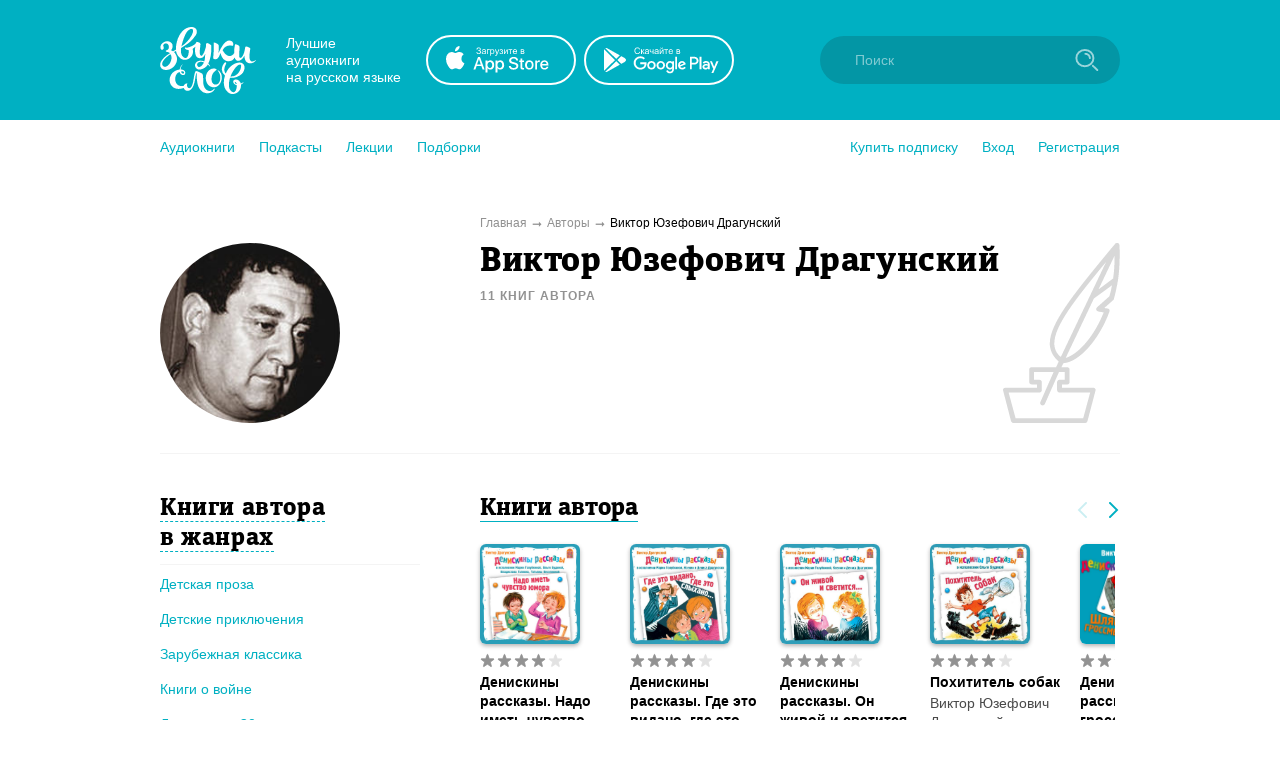

--- FILE ---
content_type: text/html; charset=utf-8
request_url: https://zvukislov.ru/author/539-viktor-iuzefovich-dragunskii/
body_size: 17928
content:

  <!DOCTYPE html>
  <html lang="en">
  <head>
      <!-- Yandex.Metrika counter -->
   <script type="text/javascript" >
       (function(m,e,t,r,i,k,a){m[i]=m[i]||function(){(m[i].a=m[i].a||[]).push(arguments)};
       m[i].l=1*new Date();k=e.createElement(t),a=e.getElementsByTagName(t)[0],k.async=1,k.src=r,a.parentNode.insertBefore(k,a)})
       (window, document, "script", "https://cdn.jsdelivr.net/npm/yandex-metrica-watch/tag.js", "ym");
    
       ym(51696149, "init", {
            clickmap:true,
            trackLinks:true,
            accurateTrackBounce:true,
            webvisor:true,
            trackHash:true
       });
    </script>
    <noscript><div><img src="https://mc.yandex.ru/watch/51696149" style="position:absolute; left:-9999px;" alt="" /></div></noscript>
    <!-- /Yandex.Metrika counter -->

    <title data-react-helmet="true">Виктор Юзефович Драгунский – аудиокниги автора в онлайн-библиотеке Звуки Слов</title>
    <meta data-react-helmet="true" name="description" content="Виктор Юзефович Драгунский - Слушайте аудиокниги автора онлайн на Звуки Слов. Более 27 000 аудиокниг и радиоспектаклей онлайн с бесплатной подпиской на 7 дней."/>
    
    <meta charset="utf-8">
    <meta name="viewport" content="width=device-width, maximum-scale=1.0, minimum-scale=1.0">
    
    <link rel="shortcut icon" href="/static/web/images/favicon.ico" type="image/x-icon" class="favicon">
    <link rel="apple-touch-icon" sizes="180x180" href="/static/web/images/apple-touch-icon.png">
    <link rel="icon" type="image/png" sizes="32x32" href="/static/web/images/favicon-32x32.png">
    <link rel="icon" type="image/png" sizes="16x16" href="/static/web/images/favicon-16x16.png">
    <link rel="mask-icon" href="/static/web/images/safari-pinned-tab.svg">
    
    <meta property="og:image" content="/static/web/images/og.png" />
    <link rel="preload" as="font" crossorigin="anonymous" href="/static/web/fonts/Diaria.woff2">
    <link data-chunk="client" rel="preload" as="script" href="/static/public/vendor.32a0e71abb4808a2e027.js">
<link data-chunk="client" rel="preload" as="style" href="/static/public/client_5bd11a8e4510fc614726.css">
<link data-chunk="client" rel="preload" as="script" href="/static/public/client.b75cc4788657329d7f03.js">
<link data-chunk="Artist" rel="preload" as="script" href="/static/public/Artist.1f672f2b2e6a09018f22.js">
<link data-chunk="Breadcrumb" rel="preload" as="script" href="/static/public/Breadcrumb.eeb6395363fbc6b644cc.js">
<link data-chunk="CatalogContainer" rel="preload" as="script" href="/static/public/CatalogContainer.6f65b36b6a9ff8107be2.js">
<link data-chunk="CatalogAside" rel="preload" as="script" href="/static/public/CatalogAside.3dadf5b36284beef21ee.js">
<link data-chunk="Aside" rel="preload" as="script" href="/static/public/Aside.32285b30488ebd9e15d8.js">
<link data-chunk="ButtonStyled" rel="preload" as="script" href="/static/public/ButtonStyled.be03c59c39b6507231d3.js">
<link data-chunk="GroupWrapper" rel="preload" as="script" href="/static/public/GroupWrapper.aa666ef534548dea36da.js">
<link data-chunk="CatalogAsideH2" rel="preload" as="script" href="/static/public/CatalogAsideH2.da423c0e92ee3e8f7c43.js">
<link data-chunk="CatalogAsideH2FakeLink" rel="preload" as="script" href="/static/public/CatalogAsideH2FakeLink.e4e2801a2f0a54bda953.js">
<link data-chunk="CatalogAsideLinkWrapper" rel="preload" as="script" href="/static/public/CatalogAsideLinkWrapper.e98771ebcaa34794c9ff.js">
<link data-chunk="CatalogLinkStyled" rel="preload" as="script" href="/static/public/CatalogLinkStyled.ca59a0d898b1351eaa56.js">
<link data-chunk="CatalogItems" rel="preload" as="script" href="/static/public/CatalogItems.707954e51639ab9f192b.js">
<link data-chunk="Slider" rel="preload" as="script" href="/static/public/vendors~Slider.a6cd2901278ca09d8604.js">
<link data-chunk="Slider" rel="preload" as="script" href="/static/public/Slider.3a36f08dc689e1149772.js">
<link data-chunk="styled-SliderWrapper" rel="preload" as="script" href="/static/public/styled-SliderWrapper.8ce1526fd26345590004.js">
<link data-chunk="styled-HeaderWrapper" rel="preload" as="script" href="/static/public/styled-HeaderWrapper.7a18f8c71bf85d9ca474.js">
<link data-chunk="CatalogHeaderLink" rel="preload" as="script" href="/static/public/CatalogHeaderLink.a03be8e63e5bddd80ffb.js">
<link data-chunk="CatalogLinkWrapper" rel="preload" as="script" href="/static/public/CatalogLinkWrapper.275294bceaa0eace5acc.js">
<link data-chunk="CatalogHeaderLinkStyled" rel="preload" as="script" href="/static/public/CatalogHeaderLinkStyled.96474ba78f8a01957b95.js">
<link data-chunk="styled-Buttons" rel="preload" as="script" href="/static/public/styled-Buttons.ec138dc41447e36380e3.js">
<link data-chunk="styled-ButtonLeft" rel="preload" as="script" href="/static/public/styled-ButtonLeft.ea121bfcaf133d902696.js">
<link data-chunk="styled-ButtonRight" rel="preload" as="script" href="/static/public/styled-ButtonRight.bcf9345e28d868e47ff1.js">
<link data-chunk="BookComponent" rel="preload" as="script" href="/static/public/BookComponent.c97a6e275dc523492f84.js">
<link data-chunk="LazyImageBundle" rel="preload" as="script" href="/static/public/LazyImageBundle.34af52b7a14491586a10.js">
<link data-chunk="AudiobookIcon" rel="preload" as="script" href="/static/public/AudiobookIcon.5851dc62ad948ccaabd7.js">
<link data-chunk="Notification" rel="preload" as="script" href="/static/public/Notification.0338301e404b0e6cb969.js">
    <link data-chunk="client" rel="stylesheet" href="/static/public/client_5bd11a8e4510fc614726.css">
    <style data-styled="ctgMXK dIqIFk dqCXNr fFleeA hxTGqX dYbHPY jnjIjt cNcFtb bTAqLv bHZzgd gAIVRW yWZOX gOkpks KzmkZ cjwjgb cibCGo fPhSPy cPQYHi imgWrU huonYg etjusn gjUIXM dkVjwo iVPgPl cBpafh ccbsEr lgmomh pOiQu iITgfm ejHvcz hVzMvv jWxpHk ciXdFa cGvcdr dYaHSN AXbuP iysdsA gPEonB ksNilC dVccEk iIAmFm gRAvvd asvoQ feWGpR sxLCX cvbWEw itjKJc cfMOob gONKsL jKjpgm hBJSJy iZxeSm gLWkcZ brouZG feNwkC hePlxX eCUOao duVNfZ hUVvTN jLaaJH ftxLBM eltelt zAupo bMWkiW jMqBtj ecGqu gePqab CAkm iAzssG bQnZJS emIbHk bTodVk kXcoxl dWljyq knrvsS dVaSjy csCWJx iLwvon hIORlK fwswMH jvudKn cRYzuV ivIHnC eWVtru cXRLra dZnXuV cizabx gduWJf kMWDSA hXhYML bMPTTp blPpxw" data-styled-version="4.3.1">
/* sc-component-id: sc-bxivhb */
.gOkpks{width:960px;margin:0 auto;display:block;} @media (max-width:960px){.gOkpks{width:100%;}}
/* sc-component-id: sc-ifAKCX */
.lgmomh{width:960px;margin:0 auto;display:block;position:relative;padding-top:30px;padding-bottom:50px;} @media (max-width:960px){.lgmomh{width:100%;}}
/* sc-component-id: sc-jTzLTM */
.sxLCX{-webkit-align-items:center;-webkit-box-align:center;-ms-flex-align:center;align-items:center;-webkit-box-pack:center;-webkit-justify-content:center;-ms-flex-pack:center;justify-content:center;border:none;border-radius:51px;outline:none;box-sizing:border-box;-webkit-text-decoration:none;text-decoration:none;-webkit-transition:0.2s;transition:0.2s;cursor:pointer;line-height:14px;font-size:14px;text-transform:none;font-weight:700;padding:15px;display:-webkit-box;display:-webkit-flex;display:-ms-flexbox;display:flex;width:100%;height:50px;background:transparent;color:#00B0C2;border:2px solid #00B0C2;box-shadow:none;} .sxLCX:hover{background:#00B0C2;color:white;box-shadow:0 10px 20px 0 rgba(3,150,165,0.2);} .sxLCX:active{background:#0396A5;color:white;border-color:#0396A5;} .sxLCX:focus{box-shadow:0 5px 20px 0 rgba(3,150,165,0.8);}
/* sc-component-id: sc-kGXeez */
.gjUIXM{color:#000;-webkit-transition:border 0.2s,color 0.2s;transition:border 0.2s,color 0.2s;display:inline;cursor:pointer;font-size:inherit;text-align:left;-webkit-text-decoration:none;text-decoration:none;border-bottom:1px solid #545454;} .gjUIXM:hover{color:#00B0C2;border-bottom:1px solid #00B0C2;} .gjUIXM:active{color:#545454;border-bottom:1px solid #545454;}.dkVjwo{color:#00B0C2;-webkit-transition:border 0.2s,color 0.2s;transition:border 0.2s,color 0.2s;display:inline;cursor:pointer;font-size:inherit;text-align:left;-webkit-text-decoration:none;text-decoration:none;border-bottom:1px solid transparent;} .dkVjwo:hover{border-bottom:1px solid #00B0C2;} .dkVjwo:active{color:#545454;border-bottom:1px solid #545454;}.iVPgPl{color:#000;-webkit-transition:border 0.2s,color 0.2s;transition:border 0.2s,color 0.2s;display:inline;cursor:pointer;font-size:inherit;text-align:left;-webkit-text-decoration:none;text-decoration:none;border-bottom:1px solid #00B0C2;} .iVPgPl:hover{color:#00B0C2;border-bottom:1px solid transparent;} .iVPgPl:active{color:#545454;border-bottom:1px solid #545454;}.cBpafh{color:#fff;-webkit-transition:border 0.2s,color 0.2s;transition:border 0.2s,color 0.2s;display:inline;cursor:pointer;font-size:inherit;text-align:left;-webkit-text-decoration:none;text-decoration:none;} .cBpafh:hover{border-bottom:none;} .cBpafh:active{color:#545454;border-bottom:none;}
/* sc-component-id: sc-iAyFgw */
.dIqIFk{background:#00B0C2;padding:24px;position:relative;} @media (max-width:940px){.dIqIFk{padding:14px 10px;height:100px;}}
/* sc-component-id: sc-hSdWYo */
.dqCXNr{width:960px;margin:0 auto;display:block;display:-webkit-box;display:-webkit-flex;display:-ms-flexbox;display:flex;-webkit-align-items:center;-webkit-box-align:center;-ms-flex-align:center;align-items:center;position:relative;} @media (max-width:960px){.dqCXNr{width:100%;}} @media (max-width:940px){.dqCXNr{-webkit-box-pack:center;-webkit-justify-content:center;-ms-flex-pack:center;justify-content:center;}}
/* sc-component-id: sc-eHgmQL */
.hxTGqX{color:#fff;font-size:14px;line-height:17px;width:120px;margin-left:30px;margin-right:20px;} @media (max-width:940px){.hxTGqX{display:none;}}
/* sc-component-id: sc-cvbbAY */
.dYbHPY{display:-webkit-box;display:-webkit-flex;display:-ms-flexbox;display:flex;} @media (max-width:940px){.dYbHPY{display:none;}}
/* sc-component-id: sc-brqgnP */
.jnjIjt{display:block;width:150px;height:50px;-webkit-transition:0.2s;transition:0.2s;} .jnjIjt:first-child{margin-right:8px;} .jnjIjt:hover{opacity:0.8;} .jnjIjt:active{opacity:0.6;} .jnjIjt img{display:block;}
/* sc-component-id: sc-cMljjf */
.fFleeA{display:block;-webkit-transition:0.2s;transition:0.2s;width:96px;height:72px;} .fFleeA:hover{opacity:0.8;} .fFleeA:active{opacity:0.6;} @media (max-width:940px){.fFleeA{left:0;right:0;margin:0 auto;width:80px;height:60px;top:4px;position:absolute;}.fFleeA:active,.fFleeA:hover{opacity:1;}}
/* sc-component-id: sc-jAaTju */
.cNcFtb{margin-left:auto;position:relative;z-index:2;} @media (max-width:940px){.cNcFtb{width:100%;position:absolute;top:11px;z-index:2;padding:0 10px;width:54px;right:0;}}
/* sc-component-id: sc-csuQGl */
.gAIVRW{width:24px;height:24px;background:url(/static/public/icon-search_67056329.svg) no-repeat center;background-size:contain;position:absolute;right:21px;top:12px;-webkit-transition:opacity 0.2s;transition:opacity 0.2s;z-index:1;opacity:0.6;} @media (max-width:940px){.gAIVRW{opacity:1;}}
/* sc-component-id: sc-Rmtcm */
.bHZzgd{width:300px;border:none;background:#0396A5;font-size:14px;color:white;padding:16px 16px 16px 35px;border-radius:50px;outline:none;position:relative;z-index:1;opacity:1;-webkit-transition:width 0.2s,opacity 0.2s;transition:width 0.2s,opacity 0.2s;} @media (max-width:940px){.bHZzgd{width:100%;right:0;position:absolute;font-size:0;width:54px;opacity:0;padding:0;}} .bHZzgd::-webkit-input-placeholder{color:#81CAD2;} .bHZzgd::-moz-placeholder{color:#81CAD2;} .bHZzgd:-moz-placeholder{color:#81CAD2;} .bHZzgd:-ms-input-placeholder{color:#81CAD2;}
/* sc-component-id: sc-bRBYWo */
.bTAqLv{width:100%;height:100px;position:absolute;background:#00B0C2;top:-25px;-webkit-transition:0.2s;transition:0.2s;left:0;display:none;} @media (max-width:940px){.bTAqLv{display:block;}}
/* sc-component-id: sc-gisBJw */
.hIORlK{background:#00B0C2;} .hIORlK a{border:none;}
/* sc-component-id: sc-kjoXOD */
.fwswMH{width:960px;margin:0 auto;display:block;display:-webkit-box;display:-webkit-flex;display:-ms-flexbox;display:flex;-webkit-align-items:center;-webkit-box-align:center;-ms-flex-align:center;align-items:center;} @media (max-width:960px){.fwswMH{width:100%;}} @media (max-width:940px){.fwswMH{-webkit-flex-direction:column;-ms-flex-direction:column;flex-direction:column;text-align:center;}}
/* sc-component-id: sc-cHGsZl */
.dZnXuV{width:960px;margin:0 auto;display:block;text-align:center;color:white;padding:15px 0;font-size:12px;} @media (max-width:960px){.dZnXuV{width:100%;}}
/* sc-component-id: sc-TOsTZ */
.jvudKn{display:block;-webkit-transition:0.2s;transition:0.2s;width:96px;height:72px;position:static !important;} .jvudKn:hover{opacity:0.8;} .jvudKn:active{opacity:0.6;} @media (max-width:940px){.jvudKn{left:0;right:0;margin:0 auto;width:80px;height:60px;top:4px;position:absolute;}.jvudKn:active,.jvudKn:hover{opacity:1;}}
/* sc-component-id: sc-kgAjT */
.cRYzuV{color:#fff;font-size:14px;line-height:17px;width:120px;margin-left:30px;margin-right:20px;} @media (max-width:940px){.cRYzuV{display:none;}} @media (max-width:940px){.cRYzuV{display:block;margin:0;margin-top:20px;}}
/* sc-component-id: sc-cJSrbW */
.eWVtru{display:block;width:150px;height:50px;-webkit-transition:0.2s;transition:0.2s;} .eWVtru:first-child{margin-right:8px;} .eWVtru:hover{opacity:0.8;} .eWVtru:active{opacity:0.6;} .eWVtru img{display:block;} @media (max-width:940px){.eWVtru{display:block;width:auto;}.eWVtru img{width:130px;}}
/* sc-component-id: sc-ksYbfQ */
.ivIHnC{display:-webkit-box;display:-webkit-flex;display:-ms-flexbox;display:flex;} @media (max-width:940px){.ivIHnC{display:none;}} @media (max-width:940px){.ivIHnC{display:-webkit-box;display:-webkit-flex;display:-ms-flexbox;display:flex;margin-top:20px;}}
/* sc-component-id: sc-hmzhuo */
.cXRLra{margin-left:40px;} .cXRLra a{display:block;color:white;-webkit-transition:0.2s;transition:0.2s;} .cXRLra a:hover{opacity:0.8;} .cXRLra a:active{opacity:0.6;} .cXRLra a{display:block;-webkit-flex-shrink:0;-ms-flex-negative:0;flex-shrink:0;} @media (max-width:940px){.cXRLra{margin:0;margin-top:20px;}.cXRLra a{text-align:center;}}
/* sc-component-id: sc-frDJqD */
.ctgMXK{height:auto;min-height:100%;position:relative;background:#fff;color:#000;} .ctgMXK:after{content:"";display:block;height:145px;}
/* sc-component-id: sc-kvZOFW */
.iLwvon{position:relative;padding-top:24px;margin-top:-145px;min-height:145px;}
/* sc-component-id: sc-jbKcbu */
.yWZOX{display:-webkit-box;display:-webkit-flex;display:-ms-flexbox;display:flex;-webkit-align-items:center;-webkit-box-align:center;-ms-flex-align:center;align-items:center;background:#fff;height:54px;} @media (max-width:940px){.yWZOX{position:absolute;top:22px;left:27px;background:transparent;}}
/* sc-component-id: sc-jqCOkK */
.huonYg{margin-right:24px;font-size:14px;-webkit-transition:0.2s;transition:0.2s;cursor:pointer;position:relative;color:#00B0C2;} .huonYg a{display:block;color:inherit;-webkit-text-decoration:none;text-decoration:none;width:100%;border:none !important;} .huonYg:hover,.huonYg a:hover{color:#545454;} .huonYg:active{opacity:0.7;} .huonYg:last-child{margin:0;}.etjusn{margin-right:24px;font-size:14px;-webkit-transition:0.2s;transition:0.2s;cursor:pointer;position:relative;color:#00B0C2;border-top:1px solid #d2d2d2;padding-top:20px;} .etjusn a{display:block;color:inherit;-webkit-text-decoration:none;text-decoration:none;width:100%;border:none !important;} .etjusn:hover,.etjusn a:hover{color:#545454;} .etjusn:active{opacity:0.7;} .etjusn:last-child{margin:0;}
/* sc-component-id: sc-fYxtnH */
.ccbsEr{display:none;} @media (max-width:940px){.ccbsEr{display:block;}}
/* sc-component-id: sc-tilXH */
.fPhSPy{display:block;} @media (max-width:940px){.fPhSPy{display:none;}}
/* sc-component-id: sc-hEsumM */
.imgWrU{display:-webkit-box;display:-webkit-flex;display:-ms-flexbox;display:flex;}
/* sc-component-id: sc-ktHwxA */
.cPQYHi{display:-webkit-box;display:-webkit-flex;display:-ms-flexbox;display:flex;-webkit-align-items:center;-webkit-box-align:center;-ms-flex-align:center;align-items:center;-webkit-box-pack:justify;-webkit-justify-content:space-between;-ms-flex-pack:justify;justify-content:space-between;} @media (max-width:940px){.cPQYHi{display:none;-webkit-user-select:none;-moz-user-select:none;-ms-user-select:none;user-select:none;}}
/* sc-component-id: sc-cIShpX */
.cjwjgb{position:relative;}
/* sc-component-id: sc-kafWEX */
.cibCGo{width:24px;height:24px;display:none;cursor:pointer;-webkit-transition:0.2s;transition:0.2s;} @media (max-width:940px){.cibCGo{display:block;}}
/* sc-component-id: sc-jwKygS */
.kMWDSA{margin-left:10px;margin-right:10px;}
/* sc-component-id: sc-btzYZH */
.hXhYML{margin-right:10px;height:35px;}
/* sc-component-id: sc-lhVmIH */
.bMPTTp{margin-right:10px;}
/* sc-component-id: sc-bYSBpT */
.blPpxw{display:inline-block;margin-left:5px;font-weight:700;color:#3a3a3a;} .blPpxw span{color:#a0cc4e;}
/* sc-component-id: sc-elJkPf */
.cizabx{text-align:center;background:#F4F4F4;display:-webkit-box;display:-webkit-flex;display:-ms-flexbox;display:flex;-webkit-align-items:center;-webkit-box-align:center;-ms-flex-align:center;align-items:center;-webkit-box-pack:center;-webkit-justify-content:center;-ms-flex-pack:center;justify-content:center;padding:10px;} @media (max-width:940px){.cizabx{display:block;}}
/* sc-component-id: sc-jtRfpW */
.gduWJf{display:-webkit-box;display:-webkit-flex;display:-ms-flexbox;display:flex;-webkit-align-items:center;-webkit-box-align:center;-ms-flex-align:center;align-items:center;-webkit-box-pack:center;-webkit-justify-content:center;-ms-flex-pack:center;justify-content:center;}
/* sc-component-id: sc-eXEjpC */
.iITgfm{width:300px;min-width:300px;margin-right:20px;} @media (max-width:940px){.iITgfm{width:100%;}}
/* sc-component-id: sc-ibxdXY */
.ejHvcz{width:640px;} @media (max-width:940px){.ejHvcz{width:100%;}}
/* sc-component-id: sc-daURTG */
.ecGqu{display:-webkit-box;display:-webkit-flex;display:-ms-flexbox;display:flex;margin-right:0;}
/* sc-component-id: sc-bXGyLb */
.gePqab{display:-webkit-box;display:-webkit-flex;display:-ms-flexbox;display:flex;position:absolute;top:0;pointer-events:none;}
/* sc-component-id: sc-eLExRp */
.jMqBtj{display:-webkit-inline-box;display:-webkit-inline-flex;display:-ms-inline-flexbox;display:inline-flex;position:relative;-webkit-align-items:center;-webkit-box-align:center;-ms-flex-align:center;align-items:center;margin-bottom:5px;-webkit-transition:0.2s;transition:0.2s;opacity:1;cursor:default;} .jMqBtj svg{display:block;-webkit-flex-shrink:0;-ms-flex-negative:0;flex-shrink:0;width:15px;height:15px;} .jMqBtj .star-wrapper:not(:last-child){margin-right:2px;} @media (max-width:940px){.jMqBtj{margin-bottom:0;}}
/* sc-component-id: sc-gJWqzi */
.csCWJx{display:block;margin-right:8px;width:20px;height:20px;}
/* sc-component-id: sc-rBLzX */
.iZxeSm{position:relative;margin-bottom:32px;margin-top:32px;} .iZxeSm:last-child{margin-bottom:0;} .iZxeSm:first-child{margin-top:0;} @media (max-width:940px){.iZxeSm{padding:0 16px;}}.gLWkcZ{position:relative;margin-bottom:32px;margin-top:32px;padding:32px 0;} .gLWkcZ:last-child{margin-bottom:0;} .gLWkcZ:first-child{margin-top:0;} @media (max-width:940px){.gLWkcZ{padding:0 16px;}} @media (max-width:940px){.gLWkcZ{padding:16px;}} .gLWkcZ:after{content:"";background:#F4F4F4;width:calc(100% + 64px);height:calc(100%);left:-32px;top:0;position:absolute;z-index:0;} @media (max-width:940px){.gLWkcZ:after{width:calc(100%);left:0;top:0;height:100%;}}
/* sc-component-id: sc-bMvGRv */
.brouZG{display:-webkit-box;display:-webkit-flex;display:-ms-flexbox;display:flex;position:relative;z-index:1;}
/* sc-component-id: sc-laTMn */
.eCUOao{margin-left:auto;position:relative;left:10px;} @media (max-width:940px){.eCUOao{display:none;}}
/* sc-component-id: sc-hGoxap */
.hUVvTN{background-image:url(/static/public/icon-arrow-right-iris_76022b50.svg);background-position:center;background-repeat:no-repeat;background-size:10px;background-color:transparent;padding:16px;width:15px;height:15px;-webkit-transition:0.2s;transition:0.2s;cursor:pointer;outline:none;border:none;} .hUVvTN:hover{opacity:0.8;} .hUVvTN:active{opacity:0.6;}
/* sc-component-id: sc-fjmCvl */
.duVNfZ{background-image:url(/static/public/icon-arrow-right-iris_76022b50.svg);background-position:center;background-repeat:no-repeat;background-size:10px;background-color:transparent;padding:16px;width:15px;height:15px;-webkit-transition:0.2s;transition:0.2s;cursor:pointer;outline:none;border:none;opacity:0.2;cursor:default;-webkit-transform:rotate(180deg);-ms-transform:rotate(180deg);transform:rotate(180deg);margin-left:10px;} .duVNfZ:hover{opacity:0.8;} .duVNfZ:active{opacity:0.6;} .duVNfZ:hover{opacity:0.2;}
/* sc-component-id: sc-TFwJa */
.jLaaJH{display:block;width:130px;}
/* sc-component-id: sc-bHwgHz */
.CAkm{display:block;font-size:14px;line-height:19px;font-weight:700;-webkit-text-decoration:none;text-decoration:none;-webkit-hyphens:auto;-moz-hyphens:auto;-ms-hyphens:auto;hyphens:auto;color:#000;-webkit-transition:0.2s;transition:0.2s;margin-bottom:2px;overflow:hidden;display:-webkit-box;-webkit-line-clamp:3;-webkit-box-orient:vertical;} @media (max-width:940px){.CAkm{-webkit-line-clamp:2;}} .CAkm:hover{color:#545454;}
/* sc-component-id: sc-krDsej */
.bQnZJS{font-size:11px;opacity:0.7;color:#929292;display:-webkit-box;display:-webkit-flex;display:-ms-flexbox;display:flex;-webkit-align-items:center;-webkit-box-align:center;-ms-flex-align:center;align-items:center;margin-top:5px;white-space:nowrap;} .bQnZJS img{display:block;width:18px;min-width:18px;margin-right:5px;}
/* sc-component-id: sc-dTdPqK */
.iAzssG{display:block;font-size:14px;line-height:19px;font-weight:500;-webkit-text-decoration:none;text-decoration:none;color:#4a4a4a;-webkit-transition:0.2s;transition:0.2s;margin-bottom:6px;} .iAzssG:hover{color:black;}
/* sc-component-id: sc-itybZL */
.bMWkiW{display:-webkit-box;display:-webkit-flex;display:-ms-flexbox;display:flex;}
/* sc-component-id: sc-eMigcr */
@media (max-width:940px){.zAupo{display:-webkit-box;display:-webkit-flex;display:-ms-flexbox;display:flex;-webkit-flex-direction:column;-ms-flex-direction:column;flex-direction:column;}.zAupo .sc-bHwgHz{-webkit-order:1;-ms-flex-order:1;order:1;margin-bottom:0px;}.zAupo .sc-dTdPqK{-webkit-order:2;-ms-flex-order:2;order:2;margin-bottom:4px;}.zAupo .sc-itybZL{margin-top:0;-webkit-order:3;-ms-flex-order:3;order:3;}.zAupo .sc-krDsej{margin-top:5px;-webkit-order:4;-ms-flex-order:4;order:4;}}
/* sc-component-id: sc-fzsDOv */
.eltelt{display:inline-block;-webkit-transition:0.2s;transition:0.2s;border-radius:6px;} .eltelt:hover{opacity:0.8;}
/* sc-component-id: sc-jVODtj */
.ftxLBM{display:block;margin-bottom:9px;width:100px;height:100px;border-radius:6px;box-shadow:0 2px 4px 0 rgba(0,0,0,0.3);} .ftxLBM.current{position:relative;display:block;} .ftxLBM.current:after{border-radius:6px;content:"";display:block;width:100px;height:100px;position:absolute;left:0;top:0;background:rgba(3,150,165,0.6);}
/* sc-component-id: sc-kUaPvJ */
.emIbHk{position:relative;top:-1px;}
/* sc-component-id: sc-giadOv */
.feNwkC{margin-bottom:5px;margin-right:15px;}
/* sc-component-id: sc-fONwsr */
.hePlxX{display:inline;font-size:24px;line-height:30px;font-family:Diaria,serif;color:#000;} @media (max-width:940px){.hePlxX{font-size:20px;}}
/* sc-component-id: sc-cqCuEk */
.dYaHSN{display:-webkit-box;display:-webkit-flex;display:-ms-flexbox;display:flex;-webkit-align-items:center;-webkit-box-align:center;-ms-flex-align:center;align-items:center;-webkit-box-pack:center;-webkit-justify-content:center;-ms-flex-pack:center;justify-content:center;width:180px;height:180px;overflow:hidden;border-radius:100%;} @media (max-width:940px){.dYaHSN{width:90px;height:90px;}}
/* sc-component-id: sc-dliRfk */
.AXbuP{width:100%;}
/* sc-component-id: sc-kLIISr */
.iIAmFm{position:absolute;top:0;right:0;} @media (max-width:940px){.iIAmFm img{height:90px;}}
/* sc-component-id: sc-qrIAp */
.ciXdFa{width:960px;margin:0 auto;display:block;display:-webkit-box;display:-webkit-flex;display:-ms-flexbox;display:flex;border-bottom:1px solid #F4F4F4;padding-bottom:30px;} @media (max-width:960px){.ciXdFa{width:100%;}} @media (max-width:940px){.ciXdFa{display:block;}} @media (max-width:940px){.ciXdFa{display:-webkit-box;display:-webkit-flex;display:-ms-flexbox;display:flex;padding-left:15px;padding-right:15px;}}
/* sc-component-id: sc-iqzUVk */
.ksNilC{display:inline-block;margin-top:5px;font-size:12px;text-transform:uppercase;color:#929292;font-weight:700;-webkit-letter-spacing:1px;-moz-letter-spacing:1px;-ms-letter-spacing:1px;letter-spacing:1px;} @media (max-width:940px){.ksNilC{font-size:10px;margin-top:0;}}
/* sc-component-id: sc-ipZHIp */
.cGvcdr{width:300px;min-width:300px;margin-right:20px;} @media (max-width:940px){.cGvcdr{width:100%;}} @media (max-width:940px){.cGvcdr{min-width:90px;max-width:90px;}}
/* sc-component-id: sc-iGrrsa */
.iysdsA{width:640px;position:relative;padding-right:120px;} @media (max-width:940px){.iysdsA{width:100%;}} @media (max-width:940px){.iysdsA{padding-right:40px;}}
/* sc-component-id: sc-bmyXtO */
.gPEonB{font-size:34px;line-height:39px;font-weight:400;font-family:Diaria,serif;-webkit-letter-spacing:0.6px;-moz-letter-spacing:0.6px;-ms-letter-spacing:0.6px;letter-spacing:0.6px;color:#000;} @media (max-width:910px){.gPEonB{font-size:20px;line-height:25px;}} @media (max-width:940px){.gPEonB{font-size:15px;line-height:20px;}}
/* sc-component-id: sc-dEoRIm */
.dVccEk{margin-top:8px;font-size:14px;line-height:1.5;} .dVccEk a{color:#00B0C2;}
/* sc-component-id: sc-jtggT */
.dWljyq{display:block;width:120px;min-width:120px;height:100px;-webkit-filter:drop-shadow(0px 0px 4px rgba(0,0,0,0.2));filter:drop-shadow(0px 0px 4px rgba(0,0,0,0.2));}
/* sc-component-id: sc-ebFjAB */
.kXcoxl{margin-right:15px;}
/* sc-component-id: sc-jKVCRD */
.bTodVk{display:block;display:-webkit-box;display:-webkit-flex;display:-ms-flexbox;display:flex;-webkit-transition:0.2s;transition:0.2s;width:280px;} .bTodVk:hover{opacity:0.8;} .bTodVk:active{opacity:0.6;}
/* sc-component-id: sc-kaNhvL */
.knrvsS{font-size:14px;line-height:19px;font-weight:700;color:#000;display:-webkit-box;-webkit-line-clamp:3;-webkit-box-orient:vertical;overflow:hidden;}
/* sc-component-id: sc-LKuAh */
.dVaSjy{display:-webkit-box;display:-webkit-flex;display:-ms-flexbox;display:flex;-webkit-align-items:center;-webkit-box-align:center;-ms-flex-align:center;align-items:center;font-size:12px;font-weight:700;-webkit-letter-spacing:1px;-moz-letter-spacing:1px;-ms-letter-spacing:1px;letter-spacing:1px;text-transform:uppercase;color:#929292;margin-top:5px;} .dVaSjy img{margin-right:7px;}
/* sc-component-id: sc-iBEsjs */
.pOiQu{width:960px;margin:0 auto;display:block;display:-webkit-box;display:-webkit-flex;display:-ms-flexbox;display:flex;margin-top:10px;margin-bottom:10px;font-size:12px;color:#000;} @media (max-width:960px){.pOiQu{width:100%;}} @media (max-width:940px){.pOiQu{display:block;}} @media (max-width:940px){.pOiQu{display:none;}}
/* sc-component-id: sc-hzNEM */
.jWxpHk:after{content:"➞";color:#929292;position:relative;margin:0 5px;top:1px;}
/* sc-component-id: sc-chbbiW */
.hVzMvv{color:#929292;-webkit-transition:0.2s;transition:0.2s;} .hVzMvv:hover{opacity:0.8;}
/* sc-component-id: sc-kxynE */
.gRAvvd{display:-webkit-box;display:-webkit-flex;display:-ms-flexbox;display:flex;margin-top:40px;} @media (max-width:940px){.gRAvvd{display:block;margin-top:16px;}}
/* sc-component-id: sc-cooIXK */
.asvoQ{display:block;min-width:320px;padding-right:60px;} @media (max-width:940px){.asvoQ{margin-bottom:20px;padding:0 15px 0 15px;}}
/* sc-component-id: sc-fcdeBU */
.feWGpR{display:none;max-width:320px;margin:0 auto;margin-bottom:10px;} @media (max-width:940px){.feWGpR{display:block;max-width:500px;}}
/* sc-component-id: sc-gmeYpB */
.cvbWEw{margin-bottom:30px;} @media (max-width:940px){.cvbWEw{display:none;}}
/* sc-component-id: sc-kZmsYB */
.itjKJc{padding-bottom:10px;padding-right:20px;margin-top:30px;margin-bottom:10px;border-bottom:1px solid #F4F4F4;} .itjKJc:first-child{margin-top:0;}
/* sc-component-id: sc-RcBXQ */
.cfMOob{font-size:24px;line-height:30px;font-weight:400;font-family:Diaria,serif;-webkit-letter-spacing:0.6px;-moz-letter-spacing:0.6px;-ms-letter-spacing:0.6px;letter-spacing:0.6px;color:#000;display:inline;border-bottom:1px dashed #00B0C2;cursor:pointer;-webkit-transition:0.2s;transition:0.2s;} .cfMOob:hover{color:#00B0C2;border-bottom-color:transparent;}
/* sc-component-id: sc-iSDuPN */
.gONKsL{margin-bottom:17px;margin-right:15px;line-height:1.3;}
/* sc-component-id: sc-fZwumE */
.jKjpgm{display:inline;}
/* sc-component-id: sc-fQejPQ */
.hBJSJy{display:block;width:640px;min-width:640px;} @media (max-width:940px){.hBJSJy{width:100%;min-width:100%;}.hBJSJy .sc-cSHVUG,.hBJSJy .sc-kAzzGY{max-width:500px;margin:0 auto;}@media (max-width:525px){.hBJSJy .sc-cSHVUG,.hBJSJy .sc-kAzzGY{padding:0 15px;}}.hBJSJy .sc-cSHVUG{font-size:20px;}}</style>
  </head>
  <body>
    <div id="app" class="root"><div id="content-base" class="sc-frDJqD ctgMXK"><div id="header" class="sc-iAyFgw dIqIFk"><div class="sc-bxivhb sc-hSdWYo dqCXNr"><a href="/"><img src="/static/public/logo-white_e11cc2df.svg" alt="" class="sc-cMljjf fFleeA"/></a><div class="sc-eHgmQL hxTGqX">Лучшие аудиокниги <br/>на русском языке</div><div class="sc-cvbbAY dYbHPY"><a href="https://redirect.appmetrica.yandex.com/serve/1178279501214330830?site_id=header" target="_blank" class="sc-brqgnP jnjIjt"><img src="/static/public/appstote-white_11c5875d.svg" alt=""/></a><a href="https://redirect.appmetrica.yandex.com/serve/457703511442876946?site_id=header" target="_blank" class="sc-brqgnP jnjIjt"><img src="/static/public/playmarket-white_6f983eba.svg" alt=""/></a></div><div class="sc-jAaTju cNcFtb"><div class="sc-bRBYWo bTAqLv"></div><input class="jest-input sc-Rmtcm bHZzgd" value="" placeholder="Поиск"/><div class="sc-csuQGl gAIVRW"></div></div></div></div><div id="menu" class="sc-jbKcbu yWZOX"><div class="sc-bxivhb gOkpks"><div class="sc-dNLxif KzmkZ"><div class="sc-cIShpX cjwjgb"><svg width="24" height="24" viewBox="0 0 24 24" class="sc-kafWEX cibCGo"><rect x="5" y="17" width="14" height="2" rx="1" fill="white"></rect><rect x="5" y="11" width="14" height="2" rx="1" fill="white"></rect><rect x="5" y="5" width="14" height="2" rx="1" fill="white"></rect></svg><div class="sc-tilXH fPhSPy"><div class="sc-ktHwxA cPQYHi"><div class="sc-hEsumM imgWrU"><div role="button" class="sc-jqCOkK huonYg"><a class="sc-kGXeez gjUIXM" href="/catalog/" variation="default">Аудиокниги</a></div><div role="button" class="sc-jqCOkK huonYg"><a class="sc-kGXeez gjUIXM" href="/series/?type=podcast" variation="default">Подкасты</a></div><div role="button" class="sc-jqCOkK huonYg"><a class="sc-kGXeez gjUIXM" href="/series/?type=lecture" variation="default">Лекции</a></div><div role="button" class="sc-jqCOkK huonYg"><a class="sc-kGXeez gjUIXM" href="/booksets/" variation="default">Подборки</a></div></div><div class="sc-hEsumM imgWrU"><div role="button" class="sc-jqCOkK huonYg"><a class="sc-kGXeez gjUIXM" href="/subscription/" variation="default">Купить подписку</a></div><div role="button" class="jest-menu-login sc-jqCOkK huonYg">Вход</div><div role="button" class="jest-menu-registration sc-jqCOkK huonYg">Регистрация</div></div></div></div><div class="sc-fYxtnH ccbsEr"><div class="sc-ktHwxA cPQYHi"><div role="button" class="sc-jqCOkK huonYg"><a class="sc-kGXeez gjUIXM" href="/subscription/" variation="default">Купить подписку</a></div><div role="button" class="sc-jqCOkK huonYg">Вход</div><div role="button" class="sc-jqCOkK huonYg">Регистрация</div><div role="button" class="sc-jqCOkK etjusn"><a class="sc-kGXeez gjUIXM" href="/catalog/" variation="default">Аудиокниги</a></div><div role="button" class="sc-jqCOkK huonYg"><a class="sc-kGXeez gjUIXM" href="/series/?type=podcast" variation="default">Подкасты</a></div><div role="button" class="sc-jqCOkK huonYg"><a class="sc-kGXeez gjUIXM" href="/series/?type=lecture" variation="default">Лекции</a></div><div role="button" class="sc-jqCOkK huonYg"><a class="sc-kGXeez gjUIXM" href="/booksets/" variation="default">Подборки</a></div></div></div></div></div></div></div><div class="sc-bxivhb sc-ifAKCX lgmomh"><div class="sc-bxivhb sc-esjQYD sc-iBEsjs pOiQu"><div class="sc-eXEjpC iITgfm"></div><div itemscope="" itemType="http://schema.org/BreadcrumbList" class="sc-ibxdXY ejHvcz"><span itemProp="itemListElement" itemscope="" itemType="http://schema.org/ListItem"><a itemProp="item" class="sc-chbbiW hVzMvv" href="/"><span itemProp="name">Главная</span></a><span class="sc-hzNEM jWxpHk"></span><meta itemProp="position" content="1"/></span><span itemProp="itemListElement" itemscope="" itemType="http://schema.org/ListItem"><a itemProp="item" class="sc-chbbiW hVzMvv" href="/author/"><span itemProp="name">Авторы</span></a><span class="sc-hzNEM jWxpHk"></span><meta itemProp="position" content="2"/></span><span>Виктор Юзефович Драгунский</span></div></div><div itemscope="" itemType="http://schema.org/Person" class="sc-bxivhb sc-esjQYD sc-qrIAp ciXdFa"><div class="sc-eXEjpC sc-ipZHIp cGvcdr"><div class="sc-cqCuEk dYaHSN"><img src="https://zvukislov.ru/storage/public/author_photos/cc/eb/ccebc3c6-5ae2-32af-acd6-6cde1c40b8c1_A3T6FBX.jpg" itemProp="image" class="sc-dliRfk AXbuP"/></div></div><div class="sc-ibxdXY sc-iGrrsa iysdsA"><h1 itemProp="name" class="sc-jzJRlG sc-bmyXtO gPEonB">Виктор Юзефович Драгунский</h1><span style="display:none" itemProp="disambiguatingDescription">author</span><h2 class="sc-iqzUVk ksNilC">11<!-- --> <!-- -->книг<!-- --> <!-- -->автора</h2><div class="sc-dEoRIm dVccEk"></div><div class="sc-kLIISr iIAmFm"><img src="/static/public/icon-ink_1b221e17.svg" alt=""/></div></div></div><div class="sc-kxynE gRAvvd"><div class="sc-cooIXK asvoQ"><button class="sc-fcdeBU feWGpR sc-jTzLTM sxLCX">Книги автора в жанрах</button><div class="sc-gmeYpB cvbWEw"><div class="sc-kZmsYB itjKJc"><h2 class="sc-cSHVUG sc-RcBXQ cfMOob">Книги автора в жанрах</h2></div><div class="sc-iSDuPN gONKsL"><a class="sc-fZwumE jKjpgm sc-kGXeez dkVjwo" href="/author/539-viktor-iuzefovich-dragunskii/books/?genre=964" variation="irisBlue">Детская проза</a></div><div class="sc-iSDuPN gONKsL"><a class="sc-fZwumE jKjpgm sc-kGXeez dkVjwo" href="/author/539-viktor-iuzefovich-dragunskii/books/?genre=967" variation="irisBlue">Детские приключения</a></div><div class="sc-iSDuPN gONKsL"><a class="sc-fZwumE jKjpgm sc-kGXeez dkVjwo" href="/author/539-viktor-iuzefovich-dragunskii/books/?genre=1215" variation="irisBlue">Зарубежная классика</a></div><div class="sc-iSDuPN gONKsL"><a class="sc-fZwumE jKjpgm sc-kGXeez dkVjwo" href="/author/539-viktor-iuzefovich-dragunskii/books/?genre=1637" variation="irisBlue">Книги о войне</a></div><div class="sc-iSDuPN gONKsL"><a class="sc-fZwumE jKjpgm sc-kGXeez dkVjwo" href="/author/539-viktor-iuzefovich-dragunskii/books/?genre=1241" variation="irisBlue">Литература 20 века</a></div><div class="sc-iSDuPN gONKsL"><a class="sc-fZwumE jKjpgm sc-kGXeez dkVjwo" href="/author/539-viktor-iuzefovich-dragunskii/books/?genre=1639" variation="irisBlue">Современная русская литература</a></div><div class="sc-iSDuPN gONKsL"><a class="sc-fZwumE jKjpgm sc-kGXeez dkVjwo" href="/author/539-viktor-iuzefovich-dragunskii/books/?genre=1679" variation="irisBlue">Юмористическая проза</a></div></div></div><div class="sc-fQejPQ hBJSJy"><div class="sc-rBLzX iZxeSm"><div class="sc-bMvGRv brouZG"><div class="sc-giadOv feNwkC"><a class="sc-fONwsr hePlxX sc-kGXeez iVPgPl" href="/author/539-viktor-iuzefovich-dragunskii/books/" variation="black">Книги <!-- -->автор<!-- -->а</a></div><div class="sc-laTMn eCUOao"><button disabled="" class="sc-hGoxap sc-fjmCvl duVNfZ"></button><button class="sc-hGoxap hUVvTN"></button></div></div><div class="swiper-container"><div class="swiper-wrapper"><div class="swiper-slide"><div class="sc-fOKMvo jest-book-item sc-TFwJa jLaaJH"><a adaptive="" class="jest-cover-link   sc-jVODtj ftxLBM" href="/books/1571-deniskiny-rasskazy-nado-imet-chuvstvo-iumora/"><span class=" lazy-load-image-background opacity" style="background-image:url( );background-size:100% 100%;color:transparent;display:inline-block;height:100px;width:100px"><span class="jest-cover sc-fzsDOv eltelt" style="display:inline-block;height:100px;width:100px"></span></span></a><div class="sc-eMigcr zAupo"><div class="sc-itybZL bMWkiW"><div class="sc-eLExRp jMqBtj"><div class="sc-daURTG ecGqu"><div class="star-wrapper"><svg width="22" height="22" viewBox="0 0 22 22" fill="none" xmlns="http://www.w3.org/2000/svg"><path d="M13.5517 8.18543L13.6715 8.52292H14.0264H19.9946C20.4836 8.52292 20.6865 9.1554 20.2906 9.44529L15.4599 12.9825L15.182 13.186L15.2672 13.5217L16.7483 19.3601C16.8648 19.8193 16.3522 20.1764 15.9688 19.903L11.2908 16.5668L11.0087 16.3655L10.7208 16.5587L5.72386 19.9128C5.32907 20.1778 4.82329 19.7962 4.96263 19.3384L6.72624 13.5451L6.83237 13.1966L6.54011 12.9825L1.70938 9.44529C1.31347 9.1554 1.51644 8.52292 2.00537 8.52292H7.97354H8.32844L8.44829 8.18543L10.5252 2.33751C10.685 1.8875 11.3149 1.8875 11.4747 2.33751L13.5517 8.18543Z" fill="#E2E2E2" stroke="#E2E2E2"></path></svg></div><div class="star-wrapper"><svg width="22" height="22" viewBox="0 0 22 22" fill="none" xmlns="http://www.w3.org/2000/svg"><path d="M13.5517 8.18543L13.6715 8.52292H14.0264H19.9946C20.4836 8.52292 20.6865 9.1554 20.2906 9.44529L15.4599 12.9825L15.182 13.186L15.2672 13.5217L16.7483 19.3601C16.8648 19.8193 16.3522 20.1764 15.9688 19.903L11.2908 16.5668L11.0087 16.3655L10.7208 16.5587L5.72386 19.9128C5.32907 20.1778 4.82329 19.7962 4.96263 19.3384L6.72624 13.5451L6.83237 13.1966L6.54011 12.9825L1.70938 9.44529C1.31347 9.1554 1.51644 8.52292 2.00537 8.52292H7.97354H8.32844L8.44829 8.18543L10.5252 2.33751C10.685 1.8875 11.3149 1.8875 11.4747 2.33751L13.5517 8.18543Z" fill="#E2E2E2" stroke="#E2E2E2"></path></svg></div><div class="star-wrapper"><svg width="22" height="22" viewBox="0 0 22 22" fill="none" xmlns="http://www.w3.org/2000/svg"><path d="M13.5517 8.18543L13.6715 8.52292H14.0264H19.9946C20.4836 8.52292 20.6865 9.1554 20.2906 9.44529L15.4599 12.9825L15.182 13.186L15.2672 13.5217L16.7483 19.3601C16.8648 19.8193 16.3522 20.1764 15.9688 19.903L11.2908 16.5668L11.0087 16.3655L10.7208 16.5587L5.72386 19.9128C5.32907 20.1778 4.82329 19.7962 4.96263 19.3384L6.72624 13.5451L6.83237 13.1966L6.54011 12.9825L1.70938 9.44529C1.31347 9.1554 1.51644 8.52292 2.00537 8.52292H7.97354H8.32844L8.44829 8.18543L10.5252 2.33751C10.685 1.8875 11.3149 1.8875 11.4747 2.33751L13.5517 8.18543Z" fill="#E2E2E2" stroke="#E2E2E2"></path></svg></div><div class="star-wrapper"><svg width="22" height="22" viewBox="0 0 22 22" fill="none" xmlns="http://www.w3.org/2000/svg"><path d="M13.5517 8.18543L13.6715 8.52292H14.0264H19.9946C20.4836 8.52292 20.6865 9.1554 20.2906 9.44529L15.4599 12.9825L15.182 13.186L15.2672 13.5217L16.7483 19.3601C16.8648 19.8193 16.3522 20.1764 15.9688 19.903L11.2908 16.5668L11.0087 16.3655L10.7208 16.5587L5.72386 19.9128C5.32907 20.1778 4.82329 19.7962 4.96263 19.3384L6.72624 13.5451L6.83237 13.1966L6.54011 12.9825L1.70938 9.44529C1.31347 9.1554 1.51644 8.52292 2.00537 8.52292H7.97354H8.32844L8.44829 8.18543L10.5252 2.33751C10.685 1.8875 11.3149 1.8875 11.4747 2.33751L13.5517 8.18543Z" fill="#E2E2E2" stroke="#E2E2E2"></path></svg></div><div class="star-wrapper"><svg width="22" height="22" viewBox="0 0 22 22" fill="none" xmlns="http://www.w3.org/2000/svg"><path d="M13.5517 8.18543L13.6715 8.52292H14.0264H19.9946C20.4836 8.52292 20.6865 9.1554 20.2906 9.44529L15.4599 12.9825L15.182 13.186L15.2672 13.5217L16.7483 19.3601C16.8648 19.8193 16.3522 20.1764 15.9688 19.903L11.2908 16.5668L11.0087 16.3655L10.7208 16.5587L5.72386 19.9128C5.32907 20.1778 4.82329 19.7962 4.96263 19.3384L6.72624 13.5451L6.83237 13.1966L6.54011 12.9825L1.70938 9.44529C1.31347 9.1554 1.51644 8.52292 2.00537 8.52292H7.97354H8.32844L8.44829 8.18543L10.5252 2.33751C10.685 1.8875 11.3149 1.8875 11.4747 2.33751L13.5517 8.18543Z" fill="#E2E2E2" stroke="#E2E2E2"></path></svg></div></div><div class="sc-bXGyLb gePqab"><div class="jest-book-rating star-wrapper "><svg width="22" height="22" viewBox="0 0 22 22" fill="none" xmlns="http://www.w3.org/2000/svg"><path d="M13.5517 8.18543L13.6715 8.52292H14.0264H19.9946C20.4836 8.52292 20.6865 9.1554 20.2906 9.44529L15.4599 12.9825L15.182 13.186L15.2672 13.5217L16.7483 19.3601C16.8648 19.8193 16.3522 20.1764 15.9688 19.903L11.2908 16.5668L11.0087 16.3655L10.7208 16.5587L5.72386 19.9128C5.32907 20.1778 4.82329 19.7962 4.96263 19.3384L6.72624 13.5451L6.83237 13.1966L6.54011 12.9825L1.70938 9.44529C1.31347 9.1554 1.51644 8.52292 2.00537 8.52292H7.97354H8.32844L8.44829 8.18543L10.5252 2.33751C10.685 1.8875 11.3149 1.8875 11.4747 2.33751L13.5517 8.18543Z" fill="#929292" stroke="#929292"></path></svg></div><div class="jest-book-rating star-wrapper "><svg width="22" height="22" viewBox="0 0 22 22" fill="none" xmlns="http://www.w3.org/2000/svg"><path d="M13.5517 8.18543L13.6715 8.52292H14.0264H19.9946C20.4836 8.52292 20.6865 9.1554 20.2906 9.44529L15.4599 12.9825L15.182 13.186L15.2672 13.5217L16.7483 19.3601C16.8648 19.8193 16.3522 20.1764 15.9688 19.903L11.2908 16.5668L11.0087 16.3655L10.7208 16.5587L5.72386 19.9128C5.32907 20.1778 4.82329 19.7962 4.96263 19.3384L6.72624 13.5451L6.83237 13.1966L6.54011 12.9825L1.70938 9.44529C1.31347 9.1554 1.51644 8.52292 2.00537 8.52292H7.97354H8.32844L8.44829 8.18543L10.5252 2.33751C10.685 1.8875 11.3149 1.8875 11.4747 2.33751L13.5517 8.18543Z" fill="#929292" stroke="#929292"></path></svg></div><div class="jest-book-rating star-wrapper "><svg width="22" height="22" viewBox="0 0 22 22" fill="none" xmlns="http://www.w3.org/2000/svg"><path d="M13.5517 8.18543L13.6715 8.52292H14.0264H19.9946C20.4836 8.52292 20.6865 9.1554 20.2906 9.44529L15.4599 12.9825L15.182 13.186L15.2672 13.5217L16.7483 19.3601C16.8648 19.8193 16.3522 20.1764 15.9688 19.903L11.2908 16.5668L11.0087 16.3655L10.7208 16.5587L5.72386 19.9128C5.32907 20.1778 4.82329 19.7962 4.96263 19.3384L6.72624 13.5451L6.83237 13.1966L6.54011 12.9825L1.70938 9.44529C1.31347 9.1554 1.51644 8.52292 2.00537 8.52292H7.97354H8.32844L8.44829 8.18543L10.5252 2.33751C10.685 1.8875 11.3149 1.8875 11.4747 2.33751L13.5517 8.18543Z" fill="#929292" stroke="#929292"></path></svg></div><div class="jest-book-rating star-wrapper "><svg width="22" height="22" viewBox="0 0 22 22" fill="none" xmlns="http://www.w3.org/2000/svg"><path d="M13.5517 8.18543L13.6715 8.52292H14.0264H19.9946C20.4836 8.52292 20.6865 9.1554 20.2906 9.44529L15.4599 12.9825L15.182 13.186L15.2672 13.5217L16.7483 19.3601C16.8648 19.8193 16.3522 20.1764 15.9688 19.903L11.2908 16.5668L11.0087 16.3655L10.7208 16.5587L5.72386 19.9128C5.32907 20.1778 4.82329 19.7962 4.96263 19.3384L6.72624 13.5451L6.83237 13.1966L6.54011 12.9825L1.70938 9.44529C1.31347 9.1554 1.51644 8.52292 2.00537 8.52292H7.97354H8.32844L8.44829 8.18543L10.5252 2.33751C10.685 1.8875 11.3149 1.8875 11.4747 2.33751L13.5517 8.18543Z" fill="#929292" stroke="#929292"></path></svg></div></div></div></div><a class="jest-title-link sc-bHwgHz CAkm" href="/books/1571-deniskiny-rasskazy-nado-imet-chuvstvo-iumora/">Денискины рассказы. Надо иметь чувство юмора</a><a class="jest-author-link sc-dTdPqK iAzssG" href="/author/539-viktor-iuzefovich-dragunskii/">Виктор Юзефович Драгунский</a><div class="jest-length sc-krDsej bQnZJS"><img src="/static/public/icon-time_20e93619.svg" alt=""/><span class="sc-kUaPvJ emIbHk">1 час 20 минут</span></div></div></div></div><div class="swiper-slide"><div class="sc-fOKMvo jest-book-item sc-TFwJa jLaaJH"><a adaptive="" class="jest-cover-link   sc-jVODtj ftxLBM" href="/books/1573-deniskiny-rasskazy-gde-eto-vidano-gde-eto-slykhano/"><span class=" lazy-load-image-background opacity" style="background-image:url( );background-size:100% 100%;color:transparent;display:inline-block;height:100px;width:100px"><span class="jest-cover sc-fzsDOv eltelt" style="display:inline-block;height:100px;width:100px"></span></span></a><div class="sc-eMigcr zAupo"><div class="sc-itybZL bMWkiW"><div class="sc-eLExRp jMqBtj"><div class="sc-daURTG ecGqu"><div class="star-wrapper"><svg width="22" height="22" viewBox="0 0 22 22" fill="none" xmlns="http://www.w3.org/2000/svg"><path d="M13.5517 8.18543L13.6715 8.52292H14.0264H19.9946C20.4836 8.52292 20.6865 9.1554 20.2906 9.44529L15.4599 12.9825L15.182 13.186L15.2672 13.5217L16.7483 19.3601C16.8648 19.8193 16.3522 20.1764 15.9688 19.903L11.2908 16.5668L11.0087 16.3655L10.7208 16.5587L5.72386 19.9128C5.32907 20.1778 4.82329 19.7962 4.96263 19.3384L6.72624 13.5451L6.83237 13.1966L6.54011 12.9825L1.70938 9.44529C1.31347 9.1554 1.51644 8.52292 2.00537 8.52292H7.97354H8.32844L8.44829 8.18543L10.5252 2.33751C10.685 1.8875 11.3149 1.8875 11.4747 2.33751L13.5517 8.18543Z" fill="#E2E2E2" stroke="#E2E2E2"></path></svg></div><div class="star-wrapper"><svg width="22" height="22" viewBox="0 0 22 22" fill="none" xmlns="http://www.w3.org/2000/svg"><path d="M13.5517 8.18543L13.6715 8.52292H14.0264H19.9946C20.4836 8.52292 20.6865 9.1554 20.2906 9.44529L15.4599 12.9825L15.182 13.186L15.2672 13.5217L16.7483 19.3601C16.8648 19.8193 16.3522 20.1764 15.9688 19.903L11.2908 16.5668L11.0087 16.3655L10.7208 16.5587L5.72386 19.9128C5.32907 20.1778 4.82329 19.7962 4.96263 19.3384L6.72624 13.5451L6.83237 13.1966L6.54011 12.9825L1.70938 9.44529C1.31347 9.1554 1.51644 8.52292 2.00537 8.52292H7.97354H8.32844L8.44829 8.18543L10.5252 2.33751C10.685 1.8875 11.3149 1.8875 11.4747 2.33751L13.5517 8.18543Z" fill="#E2E2E2" stroke="#E2E2E2"></path></svg></div><div class="star-wrapper"><svg width="22" height="22" viewBox="0 0 22 22" fill="none" xmlns="http://www.w3.org/2000/svg"><path d="M13.5517 8.18543L13.6715 8.52292H14.0264H19.9946C20.4836 8.52292 20.6865 9.1554 20.2906 9.44529L15.4599 12.9825L15.182 13.186L15.2672 13.5217L16.7483 19.3601C16.8648 19.8193 16.3522 20.1764 15.9688 19.903L11.2908 16.5668L11.0087 16.3655L10.7208 16.5587L5.72386 19.9128C5.32907 20.1778 4.82329 19.7962 4.96263 19.3384L6.72624 13.5451L6.83237 13.1966L6.54011 12.9825L1.70938 9.44529C1.31347 9.1554 1.51644 8.52292 2.00537 8.52292H7.97354H8.32844L8.44829 8.18543L10.5252 2.33751C10.685 1.8875 11.3149 1.8875 11.4747 2.33751L13.5517 8.18543Z" fill="#E2E2E2" stroke="#E2E2E2"></path></svg></div><div class="star-wrapper"><svg width="22" height="22" viewBox="0 0 22 22" fill="none" xmlns="http://www.w3.org/2000/svg"><path d="M13.5517 8.18543L13.6715 8.52292H14.0264H19.9946C20.4836 8.52292 20.6865 9.1554 20.2906 9.44529L15.4599 12.9825L15.182 13.186L15.2672 13.5217L16.7483 19.3601C16.8648 19.8193 16.3522 20.1764 15.9688 19.903L11.2908 16.5668L11.0087 16.3655L10.7208 16.5587L5.72386 19.9128C5.32907 20.1778 4.82329 19.7962 4.96263 19.3384L6.72624 13.5451L6.83237 13.1966L6.54011 12.9825L1.70938 9.44529C1.31347 9.1554 1.51644 8.52292 2.00537 8.52292H7.97354H8.32844L8.44829 8.18543L10.5252 2.33751C10.685 1.8875 11.3149 1.8875 11.4747 2.33751L13.5517 8.18543Z" fill="#E2E2E2" stroke="#E2E2E2"></path></svg></div><div class="star-wrapper"><svg width="22" height="22" viewBox="0 0 22 22" fill="none" xmlns="http://www.w3.org/2000/svg"><path d="M13.5517 8.18543L13.6715 8.52292H14.0264H19.9946C20.4836 8.52292 20.6865 9.1554 20.2906 9.44529L15.4599 12.9825L15.182 13.186L15.2672 13.5217L16.7483 19.3601C16.8648 19.8193 16.3522 20.1764 15.9688 19.903L11.2908 16.5668L11.0087 16.3655L10.7208 16.5587L5.72386 19.9128C5.32907 20.1778 4.82329 19.7962 4.96263 19.3384L6.72624 13.5451L6.83237 13.1966L6.54011 12.9825L1.70938 9.44529C1.31347 9.1554 1.51644 8.52292 2.00537 8.52292H7.97354H8.32844L8.44829 8.18543L10.5252 2.33751C10.685 1.8875 11.3149 1.8875 11.4747 2.33751L13.5517 8.18543Z" fill="#E2E2E2" stroke="#E2E2E2"></path></svg></div></div><div class="sc-bXGyLb gePqab"><div class="jest-book-rating star-wrapper "><svg width="22" height="22" viewBox="0 0 22 22" fill="none" xmlns="http://www.w3.org/2000/svg"><path d="M13.5517 8.18543L13.6715 8.52292H14.0264H19.9946C20.4836 8.52292 20.6865 9.1554 20.2906 9.44529L15.4599 12.9825L15.182 13.186L15.2672 13.5217L16.7483 19.3601C16.8648 19.8193 16.3522 20.1764 15.9688 19.903L11.2908 16.5668L11.0087 16.3655L10.7208 16.5587L5.72386 19.9128C5.32907 20.1778 4.82329 19.7962 4.96263 19.3384L6.72624 13.5451L6.83237 13.1966L6.54011 12.9825L1.70938 9.44529C1.31347 9.1554 1.51644 8.52292 2.00537 8.52292H7.97354H8.32844L8.44829 8.18543L10.5252 2.33751C10.685 1.8875 11.3149 1.8875 11.4747 2.33751L13.5517 8.18543Z" fill="#929292" stroke="#929292"></path></svg></div><div class="jest-book-rating star-wrapper "><svg width="22" height="22" viewBox="0 0 22 22" fill="none" xmlns="http://www.w3.org/2000/svg"><path d="M13.5517 8.18543L13.6715 8.52292H14.0264H19.9946C20.4836 8.52292 20.6865 9.1554 20.2906 9.44529L15.4599 12.9825L15.182 13.186L15.2672 13.5217L16.7483 19.3601C16.8648 19.8193 16.3522 20.1764 15.9688 19.903L11.2908 16.5668L11.0087 16.3655L10.7208 16.5587L5.72386 19.9128C5.32907 20.1778 4.82329 19.7962 4.96263 19.3384L6.72624 13.5451L6.83237 13.1966L6.54011 12.9825L1.70938 9.44529C1.31347 9.1554 1.51644 8.52292 2.00537 8.52292H7.97354H8.32844L8.44829 8.18543L10.5252 2.33751C10.685 1.8875 11.3149 1.8875 11.4747 2.33751L13.5517 8.18543Z" fill="#929292" stroke="#929292"></path></svg></div><div class="jest-book-rating star-wrapper "><svg width="22" height="22" viewBox="0 0 22 22" fill="none" xmlns="http://www.w3.org/2000/svg"><path d="M13.5517 8.18543L13.6715 8.52292H14.0264H19.9946C20.4836 8.52292 20.6865 9.1554 20.2906 9.44529L15.4599 12.9825L15.182 13.186L15.2672 13.5217L16.7483 19.3601C16.8648 19.8193 16.3522 20.1764 15.9688 19.903L11.2908 16.5668L11.0087 16.3655L10.7208 16.5587L5.72386 19.9128C5.32907 20.1778 4.82329 19.7962 4.96263 19.3384L6.72624 13.5451L6.83237 13.1966L6.54011 12.9825L1.70938 9.44529C1.31347 9.1554 1.51644 8.52292 2.00537 8.52292H7.97354H8.32844L8.44829 8.18543L10.5252 2.33751C10.685 1.8875 11.3149 1.8875 11.4747 2.33751L13.5517 8.18543Z" fill="#929292" stroke="#929292"></path></svg></div><div class="jest-book-rating star-wrapper "><svg width="22" height="22" viewBox="0 0 22 22" fill="none" xmlns="http://www.w3.org/2000/svg"><path d="M13.5517 8.18543L13.6715 8.52292H14.0264H19.9946C20.4836 8.52292 20.6865 9.1554 20.2906 9.44529L15.4599 12.9825L15.182 13.186L15.2672 13.5217L16.7483 19.3601C16.8648 19.8193 16.3522 20.1764 15.9688 19.903L11.2908 16.5668L11.0087 16.3655L10.7208 16.5587L5.72386 19.9128C5.32907 20.1778 4.82329 19.7962 4.96263 19.3384L6.72624 13.5451L6.83237 13.1966L6.54011 12.9825L1.70938 9.44529C1.31347 9.1554 1.51644 8.52292 2.00537 8.52292H7.97354H8.32844L8.44829 8.18543L10.5252 2.33751C10.685 1.8875 11.3149 1.8875 11.4747 2.33751L13.5517 8.18543Z" fill="#929292" stroke="#929292"></path></svg></div></div></div></div><a class="jest-title-link sc-bHwgHz CAkm" href="/books/1573-deniskiny-rasskazy-gde-eto-vidano-gde-eto-slykhano/">Денискины рассказы. Где это видано, где это слыхано…</a><a class="jest-author-link sc-dTdPqK iAzssG" href="/author/539-viktor-iuzefovich-dragunskii/">Виктор Юзефович Драгунский</a><div class="jest-length sc-krDsej bQnZJS"><img src="/static/public/icon-time_20e93619.svg" alt=""/><span class="sc-kUaPvJ emIbHk">1 час 15 минут</span></div></div></div></div><div class="swiper-slide"><div class="sc-fOKMvo jest-book-item sc-TFwJa jLaaJH"><a adaptive="" class="jest-cover-link   sc-jVODtj ftxLBM" href="/books/1572-deniskiny-rasskazy-on-zhivoi-i-svetitsia/"><span class=" lazy-load-image-background opacity" style="background-image:url( );background-size:100% 100%;color:transparent;display:inline-block;height:100px;width:100px"><span class="jest-cover sc-fzsDOv eltelt" style="display:inline-block;height:100px;width:100px"></span></span></a><div class="sc-eMigcr zAupo"><div class="sc-itybZL bMWkiW"><div class="sc-eLExRp jMqBtj"><div class="sc-daURTG ecGqu"><div class="star-wrapper"><svg width="22" height="22" viewBox="0 0 22 22" fill="none" xmlns="http://www.w3.org/2000/svg"><path d="M13.5517 8.18543L13.6715 8.52292H14.0264H19.9946C20.4836 8.52292 20.6865 9.1554 20.2906 9.44529L15.4599 12.9825L15.182 13.186L15.2672 13.5217L16.7483 19.3601C16.8648 19.8193 16.3522 20.1764 15.9688 19.903L11.2908 16.5668L11.0087 16.3655L10.7208 16.5587L5.72386 19.9128C5.32907 20.1778 4.82329 19.7962 4.96263 19.3384L6.72624 13.5451L6.83237 13.1966L6.54011 12.9825L1.70938 9.44529C1.31347 9.1554 1.51644 8.52292 2.00537 8.52292H7.97354H8.32844L8.44829 8.18543L10.5252 2.33751C10.685 1.8875 11.3149 1.8875 11.4747 2.33751L13.5517 8.18543Z" fill="#E2E2E2" stroke="#E2E2E2"></path></svg></div><div class="star-wrapper"><svg width="22" height="22" viewBox="0 0 22 22" fill="none" xmlns="http://www.w3.org/2000/svg"><path d="M13.5517 8.18543L13.6715 8.52292H14.0264H19.9946C20.4836 8.52292 20.6865 9.1554 20.2906 9.44529L15.4599 12.9825L15.182 13.186L15.2672 13.5217L16.7483 19.3601C16.8648 19.8193 16.3522 20.1764 15.9688 19.903L11.2908 16.5668L11.0087 16.3655L10.7208 16.5587L5.72386 19.9128C5.32907 20.1778 4.82329 19.7962 4.96263 19.3384L6.72624 13.5451L6.83237 13.1966L6.54011 12.9825L1.70938 9.44529C1.31347 9.1554 1.51644 8.52292 2.00537 8.52292H7.97354H8.32844L8.44829 8.18543L10.5252 2.33751C10.685 1.8875 11.3149 1.8875 11.4747 2.33751L13.5517 8.18543Z" fill="#E2E2E2" stroke="#E2E2E2"></path></svg></div><div class="star-wrapper"><svg width="22" height="22" viewBox="0 0 22 22" fill="none" xmlns="http://www.w3.org/2000/svg"><path d="M13.5517 8.18543L13.6715 8.52292H14.0264H19.9946C20.4836 8.52292 20.6865 9.1554 20.2906 9.44529L15.4599 12.9825L15.182 13.186L15.2672 13.5217L16.7483 19.3601C16.8648 19.8193 16.3522 20.1764 15.9688 19.903L11.2908 16.5668L11.0087 16.3655L10.7208 16.5587L5.72386 19.9128C5.32907 20.1778 4.82329 19.7962 4.96263 19.3384L6.72624 13.5451L6.83237 13.1966L6.54011 12.9825L1.70938 9.44529C1.31347 9.1554 1.51644 8.52292 2.00537 8.52292H7.97354H8.32844L8.44829 8.18543L10.5252 2.33751C10.685 1.8875 11.3149 1.8875 11.4747 2.33751L13.5517 8.18543Z" fill="#E2E2E2" stroke="#E2E2E2"></path></svg></div><div class="star-wrapper"><svg width="22" height="22" viewBox="0 0 22 22" fill="none" xmlns="http://www.w3.org/2000/svg"><path d="M13.5517 8.18543L13.6715 8.52292H14.0264H19.9946C20.4836 8.52292 20.6865 9.1554 20.2906 9.44529L15.4599 12.9825L15.182 13.186L15.2672 13.5217L16.7483 19.3601C16.8648 19.8193 16.3522 20.1764 15.9688 19.903L11.2908 16.5668L11.0087 16.3655L10.7208 16.5587L5.72386 19.9128C5.32907 20.1778 4.82329 19.7962 4.96263 19.3384L6.72624 13.5451L6.83237 13.1966L6.54011 12.9825L1.70938 9.44529C1.31347 9.1554 1.51644 8.52292 2.00537 8.52292H7.97354H8.32844L8.44829 8.18543L10.5252 2.33751C10.685 1.8875 11.3149 1.8875 11.4747 2.33751L13.5517 8.18543Z" fill="#E2E2E2" stroke="#E2E2E2"></path></svg></div><div class="star-wrapper"><svg width="22" height="22" viewBox="0 0 22 22" fill="none" xmlns="http://www.w3.org/2000/svg"><path d="M13.5517 8.18543L13.6715 8.52292H14.0264H19.9946C20.4836 8.52292 20.6865 9.1554 20.2906 9.44529L15.4599 12.9825L15.182 13.186L15.2672 13.5217L16.7483 19.3601C16.8648 19.8193 16.3522 20.1764 15.9688 19.903L11.2908 16.5668L11.0087 16.3655L10.7208 16.5587L5.72386 19.9128C5.32907 20.1778 4.82329 19.7962 4.96263 19.3384L6.72624 13.5451L6.83237 13.1966L6.54011 12.9825L1.70938 9.44529C1.31347 9.1554 1.51644 8.52292 2.00537 8.52292H7.97354H8.32844L8.44829 8.18543L10.5252 2.33751C10.685 1.8875 11.3149 1.8875 11.4747 2.33751L13.5517 8.18543Z" fill="#E2E2E2" stroke="#E2E2E2"></path></svg></div></div><div class="sc-bXGyLb gePqab"><div class="jest-book-rating star-wrapper "><svg width="22" height="22" viewBox="0 0 22 22" fill="none" xmlns="http://www.w3.org/2000/svg"><path d="M13.5517 8.18543L13.6715 8.52292H14.0264H19.9946C20.4836 8.52292 20.6865 9.1554 20.2906 9.44529L15.4599 12.9825L15.182 13.186L15.2672 13.5217L16.7483 19.3601C16.8648 19.8193 16.3522 20.1764 15.9688 19.903L11.2908 16.5668L11.0087 16.3655L10.7208 16.5587L5.72386 19.9128C5.32907 20.1778 4.82329 19.7962 4.96263 19.3384L6.72624 13.5451L6.83237 13.1966L6.54011 12.9825L1.70938 9.44529C1.31347 9.1554 1.51644 8.52292 2.00537 8.52292H7.97354H8.32844L8.44829 8.18543L10.5252 2.33751C10.685 1.8875 11.3149 1.8875 11.4747 2.33751L13.5517 8.18543Z" fill="#929292" stroke="#929292"></path></svg></div><div class="jest-book-rating star-wrapper "><svg width="22" height="22" viewBox="0 0 22 22" fill="none" xmlns="http://www.w3.org/2000/svg"><path d="M13.5517 8.18543L13.6715 8.52292H14.0264H19.9946C20.4836 8.52292 20.6865 9.1554 20.2906 9.44529L15.4599 12.9825L15.182 13.186L15.2672 13.5217L16.7483 19.3601C16.8648 19.8193 16.3522 20.1764 15.9688 19.903L11.2908 16.5668L11.0087 16.3655L10.7208 16.5587L5.72386 19.9128C5.32907 20.1778 4.82329 19.7962 4.96263 19.3384L6.72624 13.5451L6.83237 13.1966L6.54011 12.9825L1.70938 9.44529C1.31347 9.1554 1.51644 8.52292 2.00537 8.52292H7.97354H8.32844L8.44829 8.18543L10.5252 2.33751C10.685 1.8875 11.3149 1.8875 11.4747 2.33751L13.5517 8.18543Z" fill="#929292" stroke="#929292"></path></svg></div><div class="jest-book-rating star-wrapper "><svg width="22" height="22" viewBox="0 0 22 22" fill="none" xmlns="http://www.w3.org/2000/svg"><path d="M13.5517 8.18543L13.6715 8.52292H14.0264H19.9946C20.4836 8.52292 20.6865 9.1554 20.2906 9.44529L15.4599 12.9825L15.182 13.186L15.2672 13.5217L16.7483 19.3601C16.8648 19.8193 16.3522 20.1764 15.9688 19.903L11.2908 16.5668L11.0087 16.3655L10.7208 16.5587L5.72386 19.9128C5.32907 20.1778 4.82329 19.7962 4.96263 19.3384L6.72624 13.5451L6.83237 13.1966L6.54011 12.9825L1.70938 9.44529C1.31347 9.1554 1.51644 8.52292 2.00537 8.52292H7.97354H8.32844L8.44829 8.18543L10.5252 2.33751C10.685 1.8875 11.3149 1.8875 11.4747 2.33751L13.5517 8.18543Z" fill="#929292" stroke="#929292"></path></svg></div><div class="jest-book-rating star-wrapper "><svg width="22" height="22" viewBox="0 0 22 22" fill="none" xmlns="http://www.w3.org/2000/svg"><path d="M13.5517 8.18543L13.6715 8.52292H14.0264H19.9946C20.4836 8.52292 20.6865 9.1554 20.2906 9.44529L15.4599 12.9825L15.182 13.186L15.2672 13.5217L16.7483 19.3601C16.8648 19.8193 16.3522 20.1764 15.9688 19.903L11.2908 16.5668L11.0087 16.3655L10.7208 16.5587L5.72386 19.9128C5.32907 20.1778 4.82329 19.7962 4.96263 19.3384L6.72624 13.5451L6.83237 13.1966L6.54011 12.9825L1.70938 9.44529C1.31347 9.1554 1.51644 8.52292 2.00537 8.52292H7.97354H8.32844L8.44829 8.18543L10.5252 2.33751C10.685 1.8875 11.3149 1.8875 11.4747 2.33751L13.5517 8.18543Z" fill="#929292" stroke="#929292"></path></svg></div></div></div></div><a class="jest-title-link sc-bHwgHz CAkm" href="/books/1572-deniskiny-rasskazy-on-zhivoi-i-svetitsia/">Денискины рассказы. Он живой и светится</a><a class="jest-author-link sc-dTdPqK iAzssG" href="/author/539-viktor-iuzefovich-dragunskii/">Виктор Юзефович Драгунский</a><div class="jest-length sc-krDsej bQnZJS"><img src="/static/public/icon-time_20e93619.svg" alt=""/><span class="sc-kUaPvJ emIbHk">1 час 10 минут</span></div></div></div></div><div class="swiper-slide"><div class="sc-fOKMvo jest-book-item sc-TFwJa jLaaJH"><a adaptive="" class="jest-cover-link   sc-jVODtj ftxLBM" href="/books/1763-pokhititel-sobak/"><span class=" lazy-load-image-background opacity" style="background-image:url( );background-size:100% 100%;color:transparent;display:inline-block;height:100px;width:100px"><span class="jest-cover sc-fzsDOv eltelt" style="display:inline-block;height:100px;width:100px"></span></span></a><div class="sc-eMigcr zAupo"><div class="sc-itybZL bMWkiW"><div class="sc-eLExRp jMqBtj"><div class="sc-daURTG ecGqu"><div class="star-wrapper"><svg width="22" height="22" viewBox="0 0 22 22" fill="none" xmlns="http://www.w3.org/2000/svg"><path d="M13.5517 8.18543L13.6715 8.52292H14.0264H19.9946C20.4836 8.52292 20.6865 9.1554 20.2906 9.44529L15.4599 12.9825L15.182 13.186L15.2672 13.5217L16.7483 19.3601C16.8648 19.8193 16.3522 20.1764 15.9688 19.903L11.2908 16.5668L11.0087 16.3655L10.7208 16.5587L5.72386 19.9128C5.32907 20.1778 4.82329 19.7962 4.96263 19.3384L6.72624 13.5451L6.83237 13.1966L6.54011 12.9825L1.70938 9.44529C1.31347 9.1554 1.51644 8.52292 2.00537 8.52292H7.97354H8.32844L8.44829 8.18543L10.5252 2.33751C10.685 1.8875 11.3149 1.8875 11.4747 2.33751L13.5517 8.18543Z" fill="#E2E2E2" stroke="#E2E2E2"></path></svg></div><div class="star-wrapper"><svg width="22" height="22" viewBox="0 0 22 22" fill="none" xmlns="http://www.w3.org/2000/svg"><path d="M13.5517 8.18543L13.6715 8.52292H14.0264H19.9946C20.4836 8.52292 20.6865 9.1554 20.2906 9.44529L15.4599 12.9825L15.182 13.186L15.2672 13.5217L16.7483 19.3601C16.8648 19.8193 16.3522 20.1764 15.9688 19.903L11.2908 16.5668L11.0087 16.3655L10.7208 16.5587L5.72386 19.9128C5.32907 20.1778 4.82329 19.7962 4.96263 19.3384L6.72624 13.5451L6.83237 13.1966L6.54011 12.9825L1.70938 9.44529C1.31347 9.1554 1.51644 8.52292 2.00537 8.52292H7.97354H8.32844L8.44829 8.18543L10.5252 2.33751C10.685 1.8875 11.3149 1.8875 11.4747 2.33751L13.5517 8.18543Z" fill="#E2E2E2" stroke="#E2E2E2"></path></svg></div><div class="star-wrapper"><svg width="22" height="22" viewBox="0 0 22 22" fill="none" xmlns="http://www.w3.org/2000/svg"><path d="M13.5517 8.18543L13.6715 8.52292H14.0264H19.9946C20.4836 8.52292 20.6865 9.1554 20.2906 9.44529L15.4599 12.9825L15.182 13.186L15.2672 13.5217L16.7483 19.3601C16.8648 19.8193 16.3522 20.1764 15.9688 19.903L11.2908 16.5668L11.0087 16.3655L10.7208 16.5587L5.72386 19.9128C5.32907 20.1778 4.82329 19.7962 4.96263 19.3384L6.72624 13.5451L6.83237 13.1966L6.54011 12.9825L1.70938 9.44529C1.31347 9.1554 1.51644 8.52292 2.00537 8.52292H7.97354H8.32844L8.44829 8.18543L10.5252 2.33751C10.685 1.8875 11.3149 1.8875 11.4747 2.33751L13.5517 8.18543Z" fill="#E2E2E2" stroke="#E2E2E2"></path></svg></div><div class="star-wrapper"><svg width="22" height="22" viewBox="0 0 22 22" fill="none" xmlns="http://www.w3.org/2000/svg"><path d="M13.5517 8.18543L13.6715 8.52292H14.0264H19.9946C20.4836 8.52292 20.6865 9.1554 20.2906 9.44529L15.4599 12.9825L15.182 13.186L15.2672 13.5217L16.7483 19.3601C16.8648 19.8193 16.3522 20.1764 15.9688 19.903L11.2908 16.5668L11.0087 16.3655L10.7208 16.5587L5.72386 19.9128C5.32907 20.1778 4.82329 19.7962 4.96263 19.3384L6.72624 13.5451L6.83237 13.1966L6.54011 12.9825L1.70938 9.44529C1.31347 9.1554 1.51644 8.52292 2.00537 8.52292H7.97354H8.32844L8.44829 8.18543L10.5252 2.33751C10.685 1.8875 11.3149 1.8875 11.4747 2.33751L13.5517 8.18543Z" fill="#E2E2E2" stroke="#E2E2E2"></path></svg></div><div class="star-wrapper"><svg width="22" height="22" viewBox="0 0 22 22" fill="none" xmlns="http://www.w3.org/2000/svg"><path d="M13.5517 8.18543L13.6715 8.52292H14.0264H19.9946C20.4836 8.52292 20.6865 9.1554 20.2906 9.44529L15.4599 12.9825L15.182 13.186L15.2672 13.5217L16.7483 19.3601C16.8648 19.8193 16.3522 20.1764 15.9688 19.903L11.2908 16.5668L11.0087 16.3655L10.7208 16.5587L5.72386 19.9128C5.32907 20.1778 4.82329 19.7962 4.96263 19.3384L6.72624 13.5451L6.83237 13.1966L6.54011 12.9825L1.70938 9.44529C1.31347 9.1554 1.51644 8.52292 2.00537 8.52292H7.97354H8.32844L8.44829 8.18543L10.5252 2.33751C10.685 1.8875 11.3149 1.8875 11.4747 2.33751L13.5517 8.18543Z" fill="#E2E2E2" stroke="#E2E2E2"></path></svg></div></div><div class="sc-bXGyLb gePqab"><div class="jest-book-rating star-wrapper "><svg width="22" height="22" viewBox="0 0 22 22" fill="none" xmlns="http://www.w3.org/2000/svg"><path d="M13.5517 8.18543L13.6715 8.52292H14.0264H19.9946C20.4836 8.52292 20.6865 9.1554 20.2906 9.44529L15.4599 12.9825L15.182 13.186L15.2672 13.5217L16.7483 19.3601C16.8648 19.8193 16.3522 20.1764 15.9688 19.903L11.2908 16.5668L11.0087 16.3655L10.7208 16.5587L5.72386 19.9128C5.32907 20.1778 4.82329 19.7962 4.96263 19.3384L6.72624 13.5451L6.83237 13.1966L6.54011 12.9825L1.70938 9.44529C1.31347 9.1554 1.51644 8.52292 2.00537 8.52292H7.97354H8.32844L8.44829 8.18543L10.5252 2.33751C10.685 1.8875 11.3149 1.8875 11.4747 2.33751L13.5517 8.18543Z" fill="#929292" stroke="#929292"></path></svg></div><div class="jest-book-rating star-wrapper "><svg width="22" height="22" viewBox="0 0 22 22" fill="none" xmlns="http://www.w3.org/2000/svg"><path d="M13.5517 8.18543L13.6715 8.52292H14.0264H19.9946C20.4836 8.52292 20.6865 9.1554 20.2906 9.44529L15.4599 12.9825L15.182 13.186L15.2672 13.5217L16.7483 19.3601C16.8648 19.8193 16.3522 20.1764 15.9688 19.903L11.2908 16.5668L11.0087 16.3655L10.7208 16.5587L5.72386 19.9128C5.32907 20.1778 4.82329 19.7962 4.96263 19.3384L6.72624 13.5451L6.83237 13.1966L6.54011 12.9825L1.70938 9.44529C1.31347 9.1554 1.51644 8.52292 2.00537 8.52292H7.97354H8.32844L8.44829 8.18543L10.5252 2.33751C10.685 1.8875 11.3149 1.8875 11.4747 2.33751L13.5517 8.18543Z" fill="#929292" stroke="#929292"></path></svg></div><div class="jest-book-rating star-wrapper "><svg width="22" height="22" viewBox="0 0 22 22" fill="none" xmlns="http://www.w3.org/2000/svg"><path d="M13.5517 8.18543L13.6715 8.52292H14.0264H19.9946C20.4836 8.52292 20.6865 9.1554 20.2906 9.44529L15.4599 12.9825L15.182 13.186L15.2672 13.5217L16.7483 19.3601C16.8648 19.8193 16.3522 20.1764 15.9688 19.903L11.2908 16.5668L11.0087 16.3655L10.7208 16.5587L5.72386 19.9128C5.32907 20.1778 4.82329 19.7962 4.96263 19.3384L6.72624 13.5451L6.83237 13.1966L6.54011 12.9825L1.70938 9.44529C1.31347 9.1554 1.51644 8.52292 2.00537 8.52292H7.97354H8.32844L8.44829 8.18543L10.5252 2.33751C10.685 1.8875 11.3149 1.8875 11.4747 2.33751L13.5517 8.18543Z" fill="#929292" stroke="#929292"></path></svg></div><div class="jest-book-rating star-wrapper "><svg width="22" height="22" viewBox="0 0 22 22" fill="none" xmlns="http://www.w3.org/2000/svg"><path d="M13.5517 8.18543L13.6715 8.52292H14.0264H19.9946C20.4836 8.52292 20.6865 9.1554 20.2906 9.44529L15.4599 12.9825L15.182 13.186L15.2672 13.5217L16.7483 19.3601C16.8648 19.8193 16.3522 20.1764 15.9688 19.903L11.2908 16.5668L11.0087 16.3655L10.7208 16.5587L5.72386 19.9128C5.32907 20.1778 4.82329 19.7962 4.96263 19.3384L6.72624 13.5451L6.83237 13.1966L6.54011 12.9825L1.70938 9.44529C1.31347 9.1554 1.51644 8.52292 2.00537 8.52292H7.97354H8.32844L8.44829 8.18543L10.5252 2.33751C10.685 1.8875 11.3149 1.8875 11.4747 2.33751L13.5517 8.18543Z" fill="#929292" stroke="#929292"></path></svg></div></div></div></div><a class="jest-title-link sc-bHwgHz CAkm" href="/books/1763-pokhititel-sobak/">Похититель собак</a><a class="jest-author-link sc-dTdPqK iAzssG" href="/author/539-viktor-iuzefovich-dragunskii/">Виктор Юзефович Драгунский</a><div class="jest-length sc-krDsej bQnZJS"><img src="/static/public/icon-time_20e93619.svg" alt=""/><span class="sc-kUaPvJ emIbHk">1 час 13 минут</span></div></div></div></div><div class="swiper-slide"><div class="sc-fOKMvo jest-book-item sc-TFwJa jLaaJH"><a adaptive="" class="jest-cover-link   sc-jVODtj ftxLBM" href="/books/31753-deniskiny-rasskazy-shliapa-grossmeistera/"><span class=" lazy-load-image-background opacity" style="background-image:url( );background-size:100% 100%;color:transparent;display:inline-block;height:100px;width:100px"><span class="jest-cover sc-fzsDOv eltelt" style="display:inline-block;height:100px;width:100px"></span></span></a><div class="sc-eMigcr zAupo"><div class="sc-itybZL bMWkiW"><div class="sc-eLExRp jMqBtj"><div class="sc-daURTG ecGqu"><div class="star-wrapper"><svg width="22" height="22" viewBox="0 0 22 22" fill="none" xmlns="http://www.w3.org/2000/svg"><path d="M13.5517 8.18543L13.6715 8.52292H14.0264H19.9946C20.4836 8.52292 20.6865 9.1554 20.2906 9.44529L15.4599 12.9825L15.182 13.186L15.2672 13.5217L16.7483 19.3601C16.8648 19.8193 16.3522 20.1764 15.9688 19.903L11.2908 16.5668L11.0087 16.3655L10.7208 16.5587L5.72386 19.9128C5.32907 20.1778 4.82329 19.7962 4.96263 19.3384L6.72624 13.5451L6.83237 13.1966L6.54011 12.9825L1.70938 9.44529C1.31347 9.1554 1.51644 8.52292 2.00537 8.52292H7.97354H8.32844L8.44829 8.18543L10.5252 2.33751C10.685 1.8875 11.3149 1.8875 11.4747 2.33751L13.5517 8.18543Z" fill="#E2E2E2" stroke="#E2E2E2"></path></svg></div><div class="star-wrapper"><svg width="22" height="22" viewBox="0 0 22 22" fill="none" xmlns="http://www.w3.org/2000/svg"><path d="M13.5517 8.18543L13.6715 8.52292H14.0264H19.9946C20.4836 8.52292 20.6865 9.1554 20.2906 9.44529L15.4599 12.9825L15.182 13.186L15.2672 13.5217L16.7483 19.3601C16.8648 19.8193 16.3522 20.1764 15.9688 19.903L11.2908 16.5668L11.0087 16.3655L10.7208 16.5587L5.72386 19.9128C5.32907 20.1778 4.82329 19.7962 4.96263 19.3384L6.72624 13.5451L6.83237 13.1966L6.54011 12.9825L1.70938 9.44529C1.31347 9.1554 1.51644 8.52292 2.00537 8.52292H7.97354H8.32844L8.44829 8.18543L10.5252 2.33751C10.685 1.8875 11.3149 1.8875 11.4747 2.33751L13.5517 8.18543Z" fill="#E2E2E2" stroke="#E2E2E2"></path></svg></div><div class="star-wrapper"><svg width="22" height="22" viewBox="0 0 22 22" fill="none" xmlns="http://www.w3.org/2000/svg"><path d="M13.5517 8.18543L13.6715 8.52292H14.0264H19.9946C20.4836 8.52292 20.6865 9.1554 20.2906 9.44529L15.4599 12.9825L15.182 13.186L15.2672 13.5217L16.7483 19.3601C16.8648 19.8193 16.3522 20.1764 15.9688 19.903L11.2908 16.5668L11.0087 16.3655L10.7208 16.5587L5.72386 19.9128C5.32907 20.1778 4.82329 19.7962 4.96263 19.3384L6.72624 13.5451L6.83237 13.1966L6.54011 12.9825L1.70938 9.44529C1.31347 9.1554 1.51644 8.52292 2.00537 8.52292H7.97354H8.32844L8.44829 8.18543L10.5252 2.33751C10.685 1.8875 11.3149 1.8875 11.4747 2.33751L13.5517 8.18543Z" fill="#E2E2E2" stroke="#E2E2E2"></path></svg></div><div class="star-wrapper"><svg width="22" height="22" viewBox="0 0 22 22" fill="none" xmlns="http://www.w3.org/2000/svg"><path d="M13.5517 8.18543L13.6715 8.52292H14.0264H19.9946C20.4836 8.52292 20.6865 9.1554 20.2906 9.44529L15.4599 12.9825L15.182 13.186L15.2672 13.5217L16.7483 19.3601C16.8648 19.8193 16.3522 20.1764 15.9688 19.903L11.2908 16.5668L11.0087 16.3655L10.7208 16.5587L5.72386 19.9128C5.32907 20.1778 4.82329 19.7962 4.96263 19.3384L6.72624 13.5451L6.83237 13.1966L6.54011 12.9825L1.70938 9.44529C1.31347 9.1554 1.51644 8.52292 2.00537 8.52292H7.97354H8.32844L8.44829 8.18543L10.5252 2.33751C10.685 1.8875 11.3149 1.8875 11.4747 2.33751L13.5517 8.18543Z" fill="#E2E2E2" stroke="#E2E2E2"></path></svg></div><div class="star-wrapper"><svg width="22" height="22" viewBox="0 0 22 22" fill="none" xmlns="http://www.w3.org/2000/svg"><path d="M13.5517 8.18543L13.6715 8.52292H14.0264H19.9946C20.4836 8.52292 20.6865 9.1554 20.2906 9.44529L15.4599 12.9825L15.182 13.186L15.2672 13.5217L16.7483 19.3601C16.8648 19.8193 16.3522 20.1764 15.9688 19.903L11.2908 16.5668L11.0087 16.3655L10.7208 16.5587L5.72386 19.9128C5.32907 20.1778 4.82329 19.7962 4.96263 19.3384L6.72624 13.5451L6.83237 13.1966L6.54011 12.9825L1.70938 9.44529C1.31347 9.1554 1.51644 8.52292 2.00537 8.52292H7.97354H8.32844L8.44829 8.18543L10.5252 2.33751C10.685 1.8875 11.3149 1.8875 11.4747 2.33751L13.5517 8.18543Z" fill="#E2E2E2" stroke="#E2E2E2"></path></svg></div></div><div class="sc-bXGyLb gePqab"><div class="jest-book-rating star-wrapper "><svg width="22" height="22" viewBox="0 0 22 22" fill="none" xmlns="http://www.w3.org/2000/svg"><path d="M13.5517 8.18543L13.6715 8.52292H14.0264H19.9946C20.4836 8.52292 20.6865 9.1554 20.2906 9.44529L15.4599 12.9825L15.182 13.186L15.2672 13.5217L16.7483 19.3601C16.8648 19.8193 16.3522 20.1764 15.9688 19.903L11.2908 16.5668L11.0087 16.3655L10.7208 16.5587L5.72386 19.9128C5.32907 20.1778 4.82329 19.7962 4.96263 19.3384L6.72624 13.5451L6.83237 13.1966L6.54011 12.9825L1.70938 9.44529C1.31347 9.1554 1.51644 8.52292 2.00537 8.52292H7.97354H8.32844L8.44829 8.18543L10.5252 2.33751C10.685 1.8875 11.3149 1.8875 11.4747 2.33751L13.5517 8.18543Z" fill="#929292" stroke="#929292"></path></svg></div><div class="jest-book-rating star-wrapper "><svg width="22" height="22" viewBox="0 0 22 22" fill="none" xmlns="http://www.w3.org/2000/svg"><path d="M13.5517 8.18543L13.6715 8.52292H14.0264H19.9946C20.4836 8.52292 20.6865 9.1554 20.2906 9.44529L15.4599 12.9825L15.182 13.186L15.2672 13.5217L16.7483 19.3601C16.8648 19.8193 16.3522 20.1764 15.9688 19.903L11.2908 16.5668L11.0087 16.3655L10.7208 16.5587L5.72386 19.9128C5.32907 20.1778 4.82329 19.7962 4.96263 19.3384L6.72624 13.5451L6.83237 13.1966L6.54011 12.9825L1.70938 9.44529C1.31347 9.1554 1.51644 8.52292 2.00537 8.52292H7.97354H8.32844L8.44829 8.18543L10.5252 2.33751C10.685 1.8875 11.3149 1.8875 11.4747 2.33751L13.5517 8.18543Z" fill="#929292" stroke="#929292"></path></svg></div><div class="jest-book-rating star-wrapper "><svg width="22" height="22" viewBox="0 0 22 22" fill="none" xmlns="http://www.w3.org/2000/svg"><path d="M13.5517 8.18543L13.6715 8.52292H14.0264H19.9946C20.4836 8.52292 20.6865 9.1554 20.2906 9.44529L15.4599 12.9825L15.182 13.186L15.2672 13.5217L16.7483 19.3601C16.8648 19.8193 16.3522 20.1764 15.9688 19.903L11.2908 16.5668L11.0087 16.3655L10.7208 16.5587L5.72386 19.9128C5.32907 20.1778 4.82329 19.7962 4.96263 19.3384L6.72624 13.5451L6.83237 13.1966L6.54011 12.9825L1.70938 9.44529C1.31347 9.1554 1.51644 8.52292 2.00537 8.52292H7.97354H8.32844L8.44829 8.18543L10.5252 2.33751C10.685 1.8875 11.3149 1.8875 11.4747 2.33751L13.5517 8.18543Z" fill="#929292" stroke="#929292"></path></svg></div><div class="jest-book-rating star-wrapper "><svg width="22" height="22" viewBox="0 0 22 22" fill="none" xmlns="http://www.w3.org/2000/svg"><path d="M13.5517 8.18543L13.6715 8.52292H14.0264H19.9946C20.4836 8.52292 20.6865 9.1554 20.2906 9.44529L15.4599 12.9825L15.182 13.186L15.2672 13.5217L16.7483 19.3601C16.8648 19.8193 16.3522 20.1764 15.9688 19.903L11.2908 16.5668L11.0087 16.3655L10.7208 16.5587L5.72386 19.9128C5.32907 20.1778 4.82329 19.7962 4.96263 19.3384L6.72624 13.5451L6.83237 13.1966L6.54011 12.9825L1.70938 9.44529C1.31347 9.1554 1.51644 8.52292 2.00537 8.52292H7.97354H8.32844L8.44829 8.18543L10.5252 2.33751C10.685 1.8875 11.3149 1.8875 11.4747 2.33751L13.5517 8.18543Z" fill="#929292" stroke="#929292"></path></svg></div></div></div></div><a class="jest-title-link sc-bHwgHz CAkm" href="/books/31753-deniskiny-rasskazy-shliapa-grossmeistera/">Денискины рассказы. Шляпа гроссмейстера</a><a class="jest-author-link sc-dTdPqK iAzssG" href="/author/539-viktor-iuzefovich-dragunskii/">Виктор Юзефович Драгунский</a><div class="jest-length sc-krDsej bQnZJS"><img src="/static/public/icon-time_20e93619.svg" alt=""/><span class="sc-kUaPvJ emIbHk">1 час 20 минут</span></div></div></div></div><div class="swiper-slide"><div class="sc-fOKMvo jest-book-item sc-TFwJa jLaaJH"><a adaptive="" class="jest-cover-link   sc-jVODtj ftxLBM" href="/books/14764-volshebnaia-sila-iskusstva-sbornik/"><span class=" lazy-load-image-background opacity" style="background-image:url( );background-size:100% 100%;color:transparent;display:inline-block;height:100px;width:100px"><span class="jest-cover sc-fzsDOv eltelt" style="display:inline-block;height:100px;width:100px"></span></span></a><div class="sc-eMigcr zAupo"><div class="sc-itybZL bMWkiW"><div class="sc-eLExRp jMqBtj"><div class="sc-daURTG ecGqu"><div class="star-wrapper"><svg width="22" height="22" viewBox="0 0 22 22" fill="none" xmlns="http://www.w3.org/2000/svg"><path d="M13.5517 8.18543L13.6715 8.52292H14.0264H19.9946C20.4836 8.52292 20.6865 9.1554 20.2906 9.44529L15.4599 12.9825L15.182 13.186L15.2672 13.5217L16.7483 19.3601C16.8648 19.8193 16.3522 20.1764 15.9688 19.903L11.2908 16.5668L11.0087 16.3655L10.7208 16.5587L5.72386 19.9128C5.32907 20.1778 4.82329 19.7962 4.96263 19.3384L6.72624 13.5451L6.83237 13.1966L6.54011 12.9825L1.70938 9.44529C1.31347 9.1554 1.51644 8.52292 2.00537 8.52292H7.97354H8.32844L8.44829 8.18543L10.5252 2.33751C10.685 1.8875 11.3149 1.8875 11.4747 2.33751L13.5517 8.18543Z" fill="#E2E2E2" stroke="#E2E2E2"></path></svg></div><div class="star-wrapper"><svg width="22" height="22" viewBox="0 0 22 22" fill="none" xmlns="http://www.w3.org/2000/svg"><path d="M13.5517 8.18543L13.6715 8.52292H14.0264H19.9946C20.4836 8.52292 20.6865 9.1554 20.2906 9.44529L15.4599 12.9825L15.182 13.186L15.2672 13.5217L16.7483 19.3601C16.8648 19.8193 16.3522 20.1764 15.9688 19.903L11.2908 16.5668L11.0087 16.3655L10.7208 16.5587L5.72386 19.9128C5.32907 20.1778 4.82329 19.7962 4.96263 19.3384L6.72624 13.5451L6.83237 13.1966L6.54011 12.9825L1.70938 9.44529C1.31347 9.1554 1.51644 8.52292 2.00537 8.52292H7.97354H8.32844L8.44829 8.18543L10.5252 2.33751C10.685 1.8875 11.3149 1.8875 11.4747 2.33751L13.5517 8.18543Z" fill="#E2E2E2" stroke="#E2E2E2"></path></svg></div><div class="star-wrapper"><svg width="22" height="22" viewBox="0 0 22 22" fill="none" xmlns="http://www.w3.org/2000/svg"><path d="M13.5517 8.18543L13.6715 8.52292H14.0264H19.9946C20.4836 8.52292 20.6865 9.1554 20.2906 9.44529L15.4599 12.9825L15.182 13.186L15.2672 13.5217L16.7483 19.3601C16.8648 19.8193 16.3522 20.1764 15.9688 19.903L11.2908 16.5668L11.0087 16.3655L10.7208 16.5587L5.72386 19.9128C5.32907 20.1778 4.82329 19.7962 4.96263 19.3384L6.72624 13.5451L6.83237 13.1966L6.54011 12.9825L1.70938 9.44529C1.31347 9.1554 1.51644 8.52292 2.00537 8.52292H7.97354H8.32844L8.44829 8.18543L10.5252 2.33751C10.685 1.8875 11.3149 1.8875 11.4747 2.33751L13.5517 8.18543Z" fill="#E2E2E2" stroke="#E2E2E2"></path></svg></div><div class="star-wrapper"><svg width="22" height="22" viewBox="0 0 22 22" fill="none" xmlns="http://www.w3.org/2000/svg"><path d="M13.5517 8.18543L13.6715 8.52292H14.0264H19.9946C20.4836 8.52292 20.6865 9.1554 20.2906 9.44529L15.4599 12.9825L15.182 13.186L15.2672 13.5217L16.7483 19.3601C16.8648 19.8193 16.3522 20.1764 15.9688 19.903L11.2908 16.5668L11.0087 16.3655L10.7208 16.5587L5.72386 19.9128C5.32907 20.1778 4.82329 19.7962 4.96263 19.3384L6.72624 13.5451L6.83237 13.1966L6.54011 12.9825L1.70938 9.44529C1.31347 9.1554 1.51644 8.52292 2.00537 8.52292H7.97354H8.32844L8.44829 8.18543L10.5252 2.33751C10.685 1.8875 11.3149 1.8875 11.4747 2.33751L13.5517 8.18543Z" fill="#E2E2E2" stroke="#E2E2E2"></path></svg></div><div class="star-wrapper"><svg width="22" height="22" viewBox="0 0 22 22" fill="none" xmlns="http://www.w3.org/2000/svg"><path d="M13.5517 8.18543L13.6715 8.52292H14.0264H19.9946C20.4836 8.52292 20.6865 9.1554 20.2906 9.44529L15.4599 12.9825L15.182 13.186L15.2672 13.5217L16.7483 19.3601C16.8648 19.8193 16.3522 20.1764 15.9688 19.903L11.2908 16.5668L11.0087 16.3655L10.7208 16.5587L5.72386 19.9128C5.32907 20.1778 4.82329 19.7962 4.96263 19.3384L6.72624 13.5451L6.83237 13.1966L6.54011 12.9825L1.70938 9.44529C1.31347 9.1554 1.51644 8.52292 2.00537 8.52292H7.97354H8.32844L8.44829 8.18543L10.5252 2.33751C10.685 1.8875 11.3149 1.8875 11.4747 2.33751L13.5517 8.18543Z" fill="#E2E2E2" stroke="#E2E2E2"></path></svg></div></div><div class="sc-bXGyLb gePqab"><div class="jest-book-rating star-wrapper "><svg width="22" height="22" viewBox="0 0 22 22" fill="none" xmlns="http://www.w3.org/2000/svg"><path d="M13.5517 8.18543L13.6715 8.52292H14.0264H19.9946C20.4836 8.52292 20.6865 9.1554 20.2906 9.44529L15.4599 12.9825L15.182 13.186L15.2672 13.5217L16.7483 19.3601C16.8648 19.8193 16.3522 20.1764 15.9688 19.903L11.2908 16.5668L11.0087 16.3655L10.7208 16.5587L5.72386 19.9128C5.32907 20.1778 4.82329 19.7962 4.96263 19.3384L6.72624 13.5451L6.83237 13.1966L6.54011 12.9825L1.70938 9.44529C1.31347 9.1554 1.51644 8.52292 2.00537 8.52292H7.97354H8.32844L8.44829 8.18543L10.5252 2.33751C10.685 1.8875 11.3149 1.8875 11.4747 2.33751L13.5517 8.18543Z" fill="#929292" stroke="#929292"></path></svg></div><div class="jest-book-rating star-wrapper "><svg width="22" height="22" viewBox="0 0 22 22" fill="none" xmlns="http://www.w3.org/2000/svg"><path d="M13.5517 8.18543L13.6715 8.52292H14.0264H19.9946C20.4836 8.52292 20.6865 9.1554 20.2906 9.44529L15.4599 12.9825L15.182 13.186L15.2672 13.5217L16.7483 19.3601C16.8648 19.8193 16.3522 20.1764 15.9688 19.903L11.2908 16.5668L11.0087 16.3655L10.7208 16.5587L5.72386 19.9128C5.32907 20.1778 4.82329 19.7962 4.96263 19.3384L6.72624 13.5451L6.83237 13.1966L6.54011 12.9825L1.70938 9.44529C1.31347 9.1554 1.51644 8.52292 2.00537 8.52292H7.97354H8.32844L8.44829 8.18543L10.5252 2.33751C10.685 1.8875 11.3149 1.8875 11.4747 2.33751L13.5517 8.18543Z" fill="#929292" stroke="#929292"></path></svg></div><div class="jest-book-rating star-wrapper "><svg width="22" height="22" viewBox="0 0 22 22" fill="none" xmlns="http://www.w3.org/2000/svg"><path d="M13.5517 8.18543L13.6715 8.52292H14.0264H19.9946C20.4836 8.52292 20.6865 9.1554 20.2906 9.44529L15.4599 12.9825L15.182 13.186L15.2672 13.5217L16.7483 19.3601C16.8648 19.8193 16.3522 20.1764 15.9688 19.903L11.2908 16.5668L11.0087 16.3655L10.7208 16.5587L5.72386 19.9128C5.32907 20.1778 4.82329 19.7962 4.96263 19.3384L6.72624 13.5451L6.83237 13.1966L6.54011 12.9825L1.70938 9.44529C1.31347 9.1554 1.51644 8.52292 2.00537 8.52292H7.97354H8.32844L8.44829 8.18543L10.5252 2.33751C10.685 1.8875 11.3149 1.8875 11.4747 2.33751L13.5517 8.18543Z" fill="#929292" stroke="#929292"></path></svg></div><div class="jest-book-rating star-wrapper "><svg width="22" height="22" viewBox="0 0 22 22" fill="none" xmlns="http://www.w3.org/2000/svg"><path d="M13.5517 8.18543L13.6715 8.52292H14.0264H19.9946C20.4836 8.52292 20.6865 9.1554 20.2906 9.44529L15.4599 12.9825L15.182 13.186L15.2672 13.5217L16.7483 19.3601C16.8648 19.8193 16.3522 20.1764 15.9688 19.903L11.2908 16.5668L11.0087 16.3655L10.7208 16.5587L5.72386 19.9128C5.32907 20.1778 4.82329 19.7962 4.96263 19.3384L6.72624 13.5451L6.83237 13.1966L6.54011 12.9825L1.70938 9.44529C1.31347 9.1554 1.51644 8.52292 2.00537 8.52292H7.97354H8.32844L8.44829 8.18543L10.5252 2.33751C10.685 1.8875 11.3149 1.8875 11.4747 2.33751L13.5517 8.18543Z" fill="#929292" stroke="#929292"></path></svg></div></div></div></div><a class="jest-title-link sc-bHwgHz CAkm" href="/books/14764-volshebnaia-sila-iskusstva-sbornik/">Волшебная сила искусства (Сборник)</a><a class="jest-author-link sc-dTdPqK iAzssG" href="/author/539-viktor-iuzefovich-dragunskii/">Виктор Юзефович Драгунский</a><div class="jest-length sc-krDsej bQnZJS"><img src="/static/public/icon-time_20e93619.svg" alt=""/><span class="sc-kUaPvJ emIbHk">1 час 35 минут</span></div></div></div></div><div class="swiper-slide"><div class="sc-fOKMvo jest-book-item sc-TFwJa jLaaJH"><a adaptive="" class="jest-cover-link   sc-jVODtj ftxLBM" href="/books/51866-deniskiny-rasskazy-podzornaia-truba/"><span class=" lazy-load-image-background opacity" style="background-image:url( );background-size:100% 100%;color:transparent;display:inline-block;height:100px;width:100px"><span class="jest-cover sc-fzsDOv eltelt" style="display:inline-block;height:100px;width:100px"></span></span></a><div class="sc-eMigcr zAupo"><div class="sc-itybZL bMWkiW"><div class="sc-eLExRp jMqBtj"><div class="sc-daURTG ecGqu"><div class="star-wrapper"><svg width="22" height="22" viewBox="0 0 22 22" fill="none" xmlns="http://www.w3.org/2000/svg"><path d="M13.5517 8.18543L13.6715 8.52292H14.0264H19.9946C20.4836 8.52292 20.6865 9.1554 20.2906 9.44529L15.4599 12.9825L15.182 13.186L15.2672 13.5217L16.7483 19.3601C16.8648 19.8193 16.3522 20.1764 15.9688 19.903L11.2908 16.5668L11.0087 16.3655L10.7208 16.5587L5.72386 19.9128C5.32907 20.1778 4.82329 19.7962 4.96263 19.3384L6.72624 13.5451L6.83237 13.1966L6.54011 12.9825L1.70938 9.44529C1.31347 9.1554 1.51644 8.52292 2.00537 8.52292H7.97354H8.32844L8.44829 8.18543L10.5252 2.33751C10.685 1.8875 11.3149 1.8875 11.4747 2.33751L13.5517 8.18543Z" fill="#E2E2E2" stroke="#E2E2E2"></path></svg></div><div class="star-wrapper"><svg width="22" height="22" viewBox="0 0 22 22" fill="none" xmlns="http://www.w3.org/2000/svg"><path d="M13.5517 8.18543L13.6715 8.52292H14.0264H19.9946C20.4836 8.52292 20.6865 9.1554 20.2906 9.44529L15.4599 12.9825L15.182 13.186L15.2672 13.5217L16.7483 19.3601C16.8648 19.8193 16.3522 20.1764 15.9688 19.903L11.2908 16.5668L11.0087 16.3655L10.7208 16.5587L5.72386 19.9128C5.32907 20.1778 4.82329 19.7962 4.96263 19.3384L6.72624 13.5451L6.83237 13.1966L6.54011 12.9825L1.70938 9.44529C1.31347 9.1554 1.51644 8.52292 2.00537 8.52292H7.97354H8.32844L8.44829 8.18543L10.5252 2.33751C10.685 1.8875 11.3149 1.8875 11.4747 2.33751L13.5517 8.18543Z" fill="#E2E2E2" stroke="#E2E2E2"></path></svg></div><div class="star-wrapper"><svg width="22" height="22" viewBox="0 0 22 22" fill="none" xmlns="http://www.w3.org/2000/svg"><path d="M13.5517 8.18543L13.6715 8.52292H14.0264H19.9946C20.4836 8.52292 20.6865 9.1554 20.2906 9.44529L15.4599 12.9825L15.182 13.186L15.2672 13.5217L16.7483 19.3601C16.8648 19.8193 16.3522 20.1764 15.9688 19.903L11.2908 16.5668L11.0087 16.3655L10.7208 16.5587L5.72386 19.9128C5.32907 20.1778 4.82329 19.7962 4.96263 19.3384L6.72624 13.5451L6.83237 13.1966L6.54011 12.9825L1.70938 9.44529C1.31347 9.1554 1.51644 8.52292 2.00537 8.52292H7.97354H8.32844L8.44829 8.18543L10.5252 2.33751C10.685 1.8875 11.3149 1.8875 11.4747 2.33751L13.5517 8.18543Z" fill="#E2E2E2" stroke="#E2E2E2"></path></svg></div><div class="star-wrapper"><svg width="22" height="22" viewBox="0 0 22 22" fill="none" xmlns="http://www.w3.org/2000/svg"><path d="M13.5517 8.18543L13.6715 8.52292H14.0264H19.9946C20.4836 8.52292 20.6865 9.1554 20.2906 9.44529L15.4599 12.9825L15.182 13.186L15.2672 13.5217L16.7483 19.3601C16.8648 19.8193 16.3522 20.1764 15.9688 19.903L11.2908 16.5668L11.0087 16.3655L10.7208 16.5587L5.72386 19.9128C5.32907 20.1778 4.82329 19.7962 4.96263 19.3384L6.72624 13.5451L6.83237 13.1966L6.54011 12.9825L1.70938 9.44529C1.31347 9.1554 1.51644 8.52292 2.00537 8.52292H7.97354H8.32844L8.44829 8.18543L10.5252 2.33751C10.685 1.8875 11.3149 1.8875 11.4747 2.33751L13.5517 8.18543Z" fill="#E2E2E2" stroke="#E2E2E2"></path></svg></div><div class="star-wrapper"><svg width="22" height="22" viewBox="0 0 22 22" fill="none" xmlns="http://www.w3.org/2000/svg"><path d="M13.5517 8.18543L13.6715 8.52292H14.0264H19.9946C20.4836 8.52292 20.6865 9.1554 20.2906 9.44529L15.4599 12.9825L15.182 13.186L15.2672 13.5217L16.7483 19.3601C16.8648 19.8193 16.3522 20.1764 15.9688 19.903L11.2908 16.5668L11.0087 16.3655L10.7208 16.5587L5.72386 19.9128C5.32907 20.1778 4.82329 19.7962 4.96263 19.3384L6.72624 13.5451L6.83237 13.1966L6.54011 12.9825L1.70938 9.44529C1.31347 9.1554 1.51644 8.52292 2.00537 8.52292H7.97354H8.32844L8.44829 8.18543L10.5252 2.33751C10.685 1.8875 11.3149 1.8875 11.4747 2.33751L13.5517 8.18543Z" fill="#E2E2E2" stroke="#E2E2E2"></path></svg></div></div><div class="sc-bXGyLb gePqab"><div class="jest-book-rating star-wrapper "><svg width="22" height="22" viewBox="0 0 22 22" fill="none" xmlns="http://www.w3.org/2000/svg"><path d="M13.5517 8.18543L13.6715 8.52292H14.0264H19.9946C20.4836 8.52292 20.6865 9.1554 20.2906 9.44529L15.4599 12.9825L15.182 13.186L15.2672 13.5217L16.7483 19.3601C16.8648 19.8193 16.3522 20.1764 15.9688 19.903L11.2908 16.5668L11.0087 16.3655L10.7208 16.5587L5.72386 19.9128C5.32907 20.1778 4.82329 19.7962 4.96263 19.3384L6.72624 13.5451L6.83237 13.1966L6.54011 12.9825L1.70938 9.44529C1.31347 9.1554 1.51644 8.52292 2.00537 8.52292H7.97354H8.32844L8.44829 8.18543L10.5252 2.33751C10.685 1.8875 11.3149 1.8875 11.4747 2.33751L13.5517 8.18543Z" fill="#929292" stroke="#929292"></path></svg></div><div class="jest-book-rating star-wrapper "><svg width="22" height="22" viewBox="0 0 22 22" fill="none" xmlns="http://www.w3.org/2000/svg"><path d="M13.5517 8.18543L13.6715 8.52292H14.0264H19.9946C20.4836 8.52292 20.6865 9.1554 20.2906 9.44529L15.4599 12.9825L15.182 13.186L15.2672 13.5217L16.7483 19.3601C16.8648 19.8193 16.3522 20.1764 15.9688 19.903L11.2908 16.5668L11.0087 16.3655L10.7208 16.5587L5.72386 19.9128C5.32907 20.1778 4.82329 19.7962 4.96263 19.3384L6.72624 13.5451L6.83237 13.1966L6.54011 12.9825L1.70938 9.44529C1.31347 9.1554 1.51644 8.52292 2.00537 8.52292H7.97354H8.32844L8.44829 8.18543L10.5252 2.33751C10.685 1.8875 11.3149 1.8875 11.4747 2.33751L13.5517 8.18543Z" fill="#929292" stroke="#929292"></path></svg></div><div class="jest-book-rating star-wrapper "><svg width="22" height="22" viewBox="0 0 22 22" fill="none" xmlns="http://www.w3.org/2000/svg"><path d="M13.5517 8.18543L13.6715 8.52292H14.0264H19.9946C20.4836 8.52292 20.6865 9.1554 20.2906 9.44529L15.4599 12.9825L15.182 13.186L15.2672 13.5217L16.7483 19.3601C16.8648 19.8193 16.3522 20.1764 15.9688 19.903L11.2908 16.5668L11.0087 16.3655L10.7208 16.5587L5.72386 19.9128C5.32907 20.1778 4.82329 19.7962 4.96263 19.3384L6.72624 13.5451L6.83237 13.1966L6.54011 12.9825L1.70938 9.44529C1.31347 9.1554 1.51644 8.52292 2.00537 8.52292H7.97354H8.32844L8.44829 8.18543L10.5252 2.33751C10.685 1.8875 11.3149 1.8875 11.4747 2.33751L13.5517 8.18543Z" fill="#929292" stroke="#929292"></path></svg></div><div class="jest-book-rating star-wrapper "><svg width="22" height="22" viewBox="0 0 22 22" fill="none" xmlns="http://www.w3.org/2000/svg"><path d="M13.5517 8.18543L13.6715 8.52292H14.0264H19.9946C20.4836 8.52292 20.6865 9.1554 20.2906 9.44529L15.4599 12.9825L15.182 13.186L15.2672 13.5217L16.7483 19.3601C16.8648 19.8193 16.3522 20.1764 15.9688 19.903L11.2908 16.5668L11.0087 16.3655L10.7208 16.5587L5.72386 19.9128C5.32907 20.1778 4.82329 19.7962 4.96263 19.3384L6.72624 13.5451L6.83237 13.1966L6.54011 12.9825L1.70938 9.44529C1.31347 9.1554 1.51644 8.52292 2.00537 8.52292H7.97354H8.32844L8.44829 8.18543L10.5252 2.33751C10.685 1.8875 11.3149 1.8875 11.4747 2.33751L13.5517 8.18543Z" fill="#929292" stroke="#929292"></path></svg></div></div></div></div><a class="jest-title-link sc-bHwgHz CAkm" href="/books/51866-deniskiny-rasskazy-podzornaia-truba/">Денискины рассказы. Подзорная труба</a><a class="jest-author-link sc-dTdPqK iAzssG" href="/author/539-viktor-iuzefovich-dragunskii/">Виктор Юзефович Драгунский</a><div class="jest-length sc-krDsej bQnZJS"><img src="/static/public/icon-time_20e93619.svg" alt=""/><span class="sc-kUaPvJ emIbHk">2 часа 13 минут</span></div></div></div></div><div class="swiper-slide"><div class="sc-fOKMvo jest-book-item sc-TFwJa jLaaJH"><a adaptive="" class="jest-cover-link   sc-jVODtj ftxLBM" href="/books/158948-deniskiny-rasskazy-devochka-na-share-sbornik/"><span class=" lazy-load-image-background opacity" style="background-image:url( );background-size:100% 100%;color:transparent;display:inline-block;height:100px;width:100px"><span class="jest-cover sc-fzsDOv eltelt" style="display:inline-block;height:100px;width:100px"></span></span></a><div class="sc-eMigcr zAupo"><div class="sc-itybZL bMWkiW"><div class="sc-eLExRp jMqBtj"><div class="sc-daURTG ecGqu"><div class="star-wrapper"><svg width="22" height="22" viewBox="0 0 22 22" fill="none" xmlns="http://www.w3.org/2000/svg"><path d="M13.5517 8.18543L13.6715 8.52292H14.0264H19.9946C20.4836 8.52292 20.6865 9.1554 20.2906 9.44529L15.4599 12.9825L15.182 13.186L15.2672 13.5217L16.7483 19.3601C16.8648 19.8193 16.3522 20.1764 15.9688 19.903L11.2908 16.5668L11.0087 16.3655L10.7208 16.5587L5.72386 19.9128C5.32907 20.1778 4.82329 19.7962 4.96263 19.3384L6.72624 13.5451L6.83237 13.1966L6.54011 12.9825L1.70938 9.44529C1.31347 9.1554 1.51644 8.52292 2.00537 8.52292H7.97354H8.32844L8.44829 8.18543L10.5252 2.33751C10.685 1.8875 11.3149 1.8875 11.4747 2.33751L13.5517 8.18543Z" fill="#E2E2E2" stroke="#E2E2E2"></path></svg></div><div class="star-wrapper"><svg width="22" height="22" viewBox="0 0 22 22" fill="none" xmlns="http://www.w3.org/2000/svg"><path d="M13.5517 8.18543L13.6715 8.52292H14.0264H19.9946C20.4836 8.52292 20.6865 9.1554 20.2906 9.44529L15.4599 12.9825L15.182 13.186L15.2672 13.5217L16.7483 19.3601C16.8648 19.8193 16.3522 20.1764 15.9688 19.903L11.2908 16.5668L11.0087 16.3655L10.7208 16.5587L5.72386 19.9128C5.32907 20.1778 4.82329 19.7962 4.96263 19.3384L6.72624 13.5451L6.83237 13.1966L6.54011 12.9825L1.70938 9.44529C1.31347 9.1554 1.51644 8.52292 2.00537 8.52292H7.97354H8.32844L8.44829 8.18543L10.5252 2.33751C10.685 1.8875 11.3149 1.8875 11.4747 2.33751L13.5517 8.18543Z" fill="#E2E2E2" stroke="#E2E2E2"></path></svg></div><div class="star-wrapper"><svg width="22" height="22" viewBox="0 0 22 22" fill="none" xmlns="http://www.w3.org/2000/svg"><path d="M13.5517 8.18543L13.6715 8.52292H14.0264H19.9946C20.4836 8.52292 20.6865 9.1554 20.2906 9.44529L15.4599 12.9825L15.182 13.186L15.2672 13.5217L16.7483 19.3601C16.8648 19.8193 16.3522 20.1764 15.9688 19.903L11.2908 16.5668L11.0087 16.3655L10.7208 16.5587L5.72386 19.9128C5.32907 20.1778 4.82329 19.7962 4.96263 19.3384L6.72624 13.5451L6.83237 13.1966L6.54011 12.9825L1.70938 9.44529C1.31347 9.1554 1.51644 8.52292 2.00537 8.52292H7.97354H8.32844L8.44829 8.18543L10.5252 2.33751C10.685 1.8875 11.3149 1.8875 11.4747 2.33751L13.5517 8.18543Z" fill="#E2E2E2" stroke="#E2E2E2"></path></svg></div><div class="star-wrapper"><svg width="22" height="22" viewBox="0 0 22 22" fill="none" xmlns="http://www.w3.org/2000/svg"><path d="M13.5517 8.18543L13.6715 8.52292H14.0264H19.9946C20.4836 8.52292 20.6865 9.1554 20.2906 9.44529L15.4599 12.9825L15.182 13.186L15.2672 13.5217L16.7483 19.3601C16.8648 19.8193 16.3522 20.1764 15.9688 19.903L11.2908 16.5668L11.0087 16.3655L10.7208 16.5587L5.72386 19.9128C5.32907 20.1778 4.82329 19.7962 4.96263 19.3384L6.72624 13.5451L6.83237 13.1966L6.54011 12.9825L1.70938 9.44529C1.31347 9.1554 1.51644 8.52292 2.00537 8.52292H7.97354H8.32844L8.44829 8.18543L10.5252 2.33751C10.685 1.8875 11.3149 1.8875 11.4747 2.33751L13.5517 8.18543Z" fill="#E2E2E2" stroke="#E2E2E2"></path></svg></div><div class="star-wrapper"><svg width="22" height="22" viewBox="0 0 22 22" fill="none" xmlns="http://www.w3.org/2000/svg"><path d="M13.5517 8.18543L13.6715 8.52292H14.0264H19.9946C20.4836 8.52292 20.6865 9.1554 20.2906 9.44529L15.4599 12.9825L15.182 13.186L15.2672 13.5217L16.7483 19.3601C16.8648 19.8193 16.3522 20.1764 15.9688 19.903L11.2908 16.5668L11.0087 16.3655L10.7208 16.5587L5.72386 19.9128C5.32907 20.1778 4.82329 19.7962 4.96263 19.3384L6.72624 13.5451L6.83237 13.1966L6.54011 12.9825L1.70938 9.44529C1.31347 9.1554 1.51644 8.52292 2.00537 8.52292H7.97354H8.32844L8.44829 8.18543L10.5252 2.33751C10.685 1.8875 11.3149 1.8875 11.4747 2.33751L13.5517 8.18543Z" fill="#E2E2E2" stroke="#E2E2E2"></path></svg></div></div><div class="sc-bXGyLb gePqab"><div class="jest-book-rating star-wrapper "><svg width="22" height="22" viewBox="0 0 22 22" fill="none" xmlns="http://www.w3.org/2000/svg"><path d="M13.5517 8.18543L13.6715 8.52292H14.0264H19.9946C20.4836 8.52292 20.6865 9.1554 20.2906 9.44529L15.4599 12.9825L15.182 13.186L15.2672 13.5217L16.7483 19.3601C16.8648 19.8193 16.3522 20.1764 15.9688 19.903L11.2908 16.5668L11.0087 16.3655L10.7208 16.5587L5.72386 19.9128C5.32907 20.1778 4.82329 19.7962 4.96263 19.3384L6.72624 13.5451L6.83237 13.1966L6.54011 12.9825L1.70938 9.44529C1.31347 9.1554 1.51644 8.52292 2.00537 8.52292H7.97354H8.32844L8.44829 8.18543L10.5252 2.33751C10.685 1.8875 11.3149 1.8875 11.4747 2.33751L13.5517 8.18543Z" fill="#929292" stroke="#929292"></path></svg></div><div class="jest-book-rating star-wrapper "><svg width="22" height="22" viewBox="0 0 22 22" fill="none" xmlns="http://www.w3.org/2000/svg"><path d="M13.5517 8.18543L13.6715 8.52292H14.0264H19.9946C20.4836 8.52292 20.6865 9.1554 20.2906 9.44529L15.4599 12.9825L15.182 13.186L15.2672 13.5217L16.7483 19.3601C16.8648 19.8193 16.3522 20.1764 15.9688 19.903L11.2908 16.5668L11.0087 16.3655L10.7208 16.5587L5.72386 19.9128C5.32907 20.1778 4.82329 19.7962 4.96263 19.3384L6.72624 13.5451L6.83237 13.1966L6.54011 12.9825L1.70938 9.44529C1.31347 9.1554 1.51644 8.52292 2.00537 8.52292H7.97354H8.32844L8.44829 8.18543L10.5252 2.33751C10.685 1.8875 11.3149 1.8875 11.4747 2.33751L13.5517 8.18543Z" fill="#929292" stroke="#929292"></path></svg></div><div class="jest-book-rating star-wrapper "><svg width="22" height="22" viewBox="0 0 22 22" fill="none" xmlns="http://www.w3.org/2000/svg"><path d="M13.5517 8.18543L13.6715 8.52292H14.0264H19.9946C20.4836 8.52292 20.6865 9.1554 20.2906 9.44529L15.4599 12.9825L15.182 13.186L15.2672 13.5217L16.7483 19.3601C16.8648 19.8193 16.3522 20.1764 15.9688 19.903L11.2908 16.5668L11.0087 16.3655L10.7208 16.5587L5.72386 19.9128C5.32907 20.1778 4.82329 19.7962 4.96263 19.3384L6.72624 13.5451L6.83237 13.1966L6.54011 12.9825L1.70938 9.44529C1.31347 9.1554 1.51644 8.52292 2.00537 8.52292H7.97354H8.32844L8.44829 8.18543L10.5252 2.33751C10.685 1.8875 11.3149 1.8875 11.4747 2.33751L13.5517 8.18543Z" fill="#929292" stroke="#929292"></path></svg></div><div class="jest-book-rating star-wrapper "><svg width="22" height="22" viewBox="0 0 22 22" fill="none" xmlns="http://www.w3.org/2000/svg"><path d="M13.5517 8.18543L13.6715 8.52292H14.0264H19.9946C20.4836 8.52292 20.6865 9.1554 20.2906 9.44529L15.4599 12.9825L15.182 13.186L15.2672 13.5217L16.7483 19.3601C16.8648 19.8193 16.3522 20.1764 15.9688 19.903L11.2908 16.5668L11.0087 16.3655L10.7208 16.5587L5.72386 19.9128C5.32907 20.1778 4.82329 19.7962 4.96263 19.3384L6.72624 13.5451L6.83237 13.1966L6.54011 12.9825L1.70938 9.44529C1.31347 9.1554 1.51644 8.52292 2.00537 8.52292H7.97354H8.32844L8.44829 8.18543L10.5252 2.33751C10.685 1.8875 11.3149 1.8875 11.4747 2.33751L13.5517 8.18543Z" fill="#929292" stroke="#929292"></path></svg></div></div></div></div><a class="jest-title-link sc-bHwgHz CAkm" href="/books/158948-deniskiny-rasskazy-devochka-na-share-sbornik/">Денискины рассказы. Девочка на шаре (сборник)</a><a class="jest-author-link sc-dTdPqK iAzssG" href="/author/539-viktor-iuzefovich-dragunskii/">Виктор Юзефович Драгунский</a><div class="jest-length sc-krDsej bQnZJS"><img src="/static/public/icon-time_20e93619.svg" alt=""/><span class="sc-kUaPvJ emIbHk">1 час 56 минут</span></div></div></div></div><div class="swiper-slide"><div class="sc-fOKMvo jest-book-item sc-TFwJa jLaaJH"><a adaptive="" class="jest-cover-link   sc-jVODtj ftxLBM" href="/books/1971-on-upal-na-travu/"><span class=" lazy-load-image-background opacity" style="background-image:url( );background-size:100% 100%;color:transparent;display:inline-block;height:100px;width:100px"><span class="jest-cover sc-fzsDOv eltelt" style="display:inline-block;height:100px;width:100px"></span></span></a><div class="sc-eMigcr zAupo"><div class="sc-itybZL bMWkiW"><div class="sc-eLExRp jMqBtj"><div class="sc-daURTG ecGqu"><div class="star-wrapper"><svg width="22" height="22" viewBox="0 0 22 22" fill="none" xmlns="http://www.w3.org/2000/svg"><path d="M13.5517 8.18543L13.6715 8.52292H14.0264H19.9946C20.4836 8.52292 20.6865 9.1554 20.2906 9.44529L15.4599 12.9825L15.182 13.186L15.2672 13.5217L16.7483 19.3601C16.8648 19.8193 16.3522 20.1764 15.9688 19.903L11.2908 16.5668L11.0087 16.3655L10.7208 16.5587L5.72386 19.9128C5.32907 20.1778 4.82329 19.7962 4.96263 19.3384L6.72624 13.5451L6.83237 13.1966L6.54011 12.9825L1.70938 9.44529C1.31347 9.1554 1.51644 8.52292 2.00537 8.52292H7.97354H8.32844L8.44829 8.18543L10.5252 2.33751C10.685 1.8875 11.3149 1.8875 11.4747 2.33751L13.5517 8.18543Z" fill="#E2E2E2" stroke="#E2E2E2"></path></svg></div><div class="star-wrapper"><svg width="22" height="22" viewBox="0 0 22 22" fill="none" xmlns="http://www.w3.org/2000/svg"><path d="M13.5517 8.18543L13.6715 8.52292H14.0264H19.9946C20.4836 8.52292 20.6865 9.1554 20.2906 9.44529L15.4599 12.9825L15.182 13.186L15.2672 13.5217L16.7483 19.3601C16.8648 19.8193 16.3522 20.1764 15.9688 19.903L11.2908 16.5668L11.0087 16.3655L10.7208 16.5587L5.72386 19.9128C5.32907 20.1778 4.82329 19.7962 4.96263 19.3384L6.72624 13.5451L6.83237 13.1966L6.54011 12.9825L1.70938 9.44529C1.31347 9.1554 1.51644 8.52292 2.00537 8.52292H7.97354H8.32844L8.44829 8.18543L10.5252 2.33751C10.685 1.8875 11.3149 1.8875 11.4747 2.33751L13.5517 8.18543Z" fill="#E2E2E2" stroke="#E2E2E2"></path></svg></div><div class="star-wrapper"><svg width="22" height="22" viewBox="0 0 22 22" fill="none" xmlns="http://www.w3.org/2000/svg"><path d="M13.5517 8.18543L13.6715 8.52292H14.0264H19.9946C20.4836 8.52292 20.6865 9.1554 20.2906 9.44529L15.4599 12.9825L15.182 13.186L15.2672 13.5217L16.7483 19.3601C16.8648 19.8193 16.3522 20.1764 15.9688 19.903L11.2908 16.5668L11.0087 16.3655L10.7208 16.5587L5.72386 19.9128C5.32907 20.1778 4.82329 19.7962 4.96263 19.3384L6.72624 13.5451L6.83237 13.1966L6.54011 12.9825L1.70938 9.44529C1.31347 9.1554 1.51644 8.52292 2.00537 8.52292H7.97354H8.32844L8.44829 8.18543L10.5252 2.33751C10.685 1.8875 11.3149 1.8875 11.4747 2.33751L13.5517 8.18543Z" fill="#E2E2E2" stroke="#E2E2E2"></path></svg></div><div class="star-wrapper"><svg width="22" height="22" viewBox="0 0 22 22" fill="none" xmlns="http://www.w3.org/2000/svg"><path d="M13.5517 8.18543L13.6715 8.52292H14.0264H19.9946C20.4836 8.52292 20.6865 9.1554 20.2906 9.44529L15.4599 12.9825L15.182 13.186L15.2672 13.5217L16.7483 19.3601C16.8648 19.8193 16.3522 20.1764 15.9688 19.903L11.2908 16.5668L11.0087 16.3655L10.7208 16.5587L5.72386 19.9128C5.32907 20.1778 4.82329 19.7962 4.96263 19.3384L6.72624 13.5451L6.83237 13.1966L6.54011 12.9825L1.70938 9.44529C1.31347 9.1554 1.51644 8.52292 2.00537 8.52292H7.97354H8.32844L8.44829 8.18543L10.5252 2.33751C10.685 1.8875 11.3149 1.8875 11.4747 2.33751L13.5517 8.18543Z" fill="#E2E2E2" stroke="#E2E2E2"></path></svg></div><div class="star-wrapper"><svg width="22" height="22" viewBox="0 0 22 22" fill="none" xmlns="http://www.w3.org/2000/svg"><path d="M13.5517 8.18543L13.6715 8.52292H14.0264H19.9946C20.4836 8.52292 20.6865 9.1554 20.2906 9.44529L15.4599 12.9825L15.182 13.186L15.2672 13.5217L16.7483 19.3601C16.8648 19.8193 16.3522 20.1764 15.9688 19.903L11.2908 16.5668L11.0087 16.3655L10.7208 16.5587L5.72386 19.9128C5.32907 20.1778 4.82329 19.7962 4.96263 19.3384L6.72624 13.5451L6.83237 13.1966L6.54011 12.9825L1.70938 9.44529C1.31347 9.1554 1.51644 8.52292 2.00537 8.52292H7.97354H8.32844L8.44829 8.18543L10.5252 2.33751C10.685 1.8875 11.3149 1.8875 11.4747 2.33751L13.5517 8.18543Z" fill="#E2E2E2" stroke="#E2E2E2"></path></svg></div></div><div class="sc-bXGyLb gePqab"><div class="jest-book-rating star-wrapper "><svg width="22" height="22" viewBox="0 0 22 22" fill="none" xmlns="http://www.w3.org/2000/svg"><path d="M13.5517 8.18543L13.6715 8.52292H14.0264H19.9946C20.4836 8.52292 20.6865 9.1554 20.2906 9.44529L15.4599 12.9825L15.182 13.186L15.2672 13.5217L16.7483 19.3601C16.8648 19.8193 16.3522 20.1764 15.9688 19.903L11.2908 16.5668L11.0087 16.3655L10.7208 16.5587L5.72386 19.9128C5.32907 20.1778 4.82329 19.7962 4.96263 19.3384L6.72624 13.5451L6.83237 13.1966L6.54011 12.9825L1.70938 9.44529C1.31347 9.1554 1.51644 8.52292 2.00537 8.52292H7.97354H8.32844L8.44829 8.18543L10.5252 2.33751C10.685 1.8875 11.3149 1.8875 11.4747 2.33751L13.5517 8.18543Z" fill="#929292" stroke="#929292"></path></svg></div><div class="jest-book-rating star-wrapper "><svg width="22" height="22" viewBox="0 0 22 22" fill="none" xmlns="http://www.w3.org/2000/svg"><path d="M13.5517 8.18543L13.6715 8.52292H14.0264H19.9946C20.4836 8.52292 20.6865 9.1554 20.2906 9.44529L15.4599 12.9825L15.182 13.186L15.2672 13.5217L16.7483 19.3601C16.8648 19.8193 16.3522 20.1764 15.9688 19.903L11.2908 16.5668L11.0087 16.3655L10.7208 16.5587L5.72386 19.9128C5.32907 20.1778 4.82329 19.7962 4.96263 19.3384L6.72624 13.5451L6.83237 13.1966L6.54011 12.9825L1.70938 9.44529C1.31347 9.1554 1.51644 8.52292 2.00537 8.52292H7.97354H8.32844L8.44829 8.18543L10.5252 2.33751C10.685 1.8875 11.3149 1.8875 11.4747 2.33751L13.5517 8.18543Z" fill="#929292" stroke="#929292"></path></svg></div><div class="jest-book-rating star-wrapper "><svg width="22" height="22" viewBox="0 0 22 22" fill="none" xmlns="http://www.w3.org/2000/svg"><path d="M13.5517 8.18543L13.6715 8.52292H14.0264H19.9946C20.4836 8.52292 20.6865 9.1554 20.2906 9.44529L15.4599 12.9825L15.182 13.186L15.2672 13.5217L16.7483 19.3601C16.8648 19.8193 16.3522 20.1764 15.9688 19.903L11.2908 16.5668L11.0087 16.3655L10.7208 16.5587L5.72386 19.9128C5.32907 20.1778 4.82329 19.7962 4.96263 19.3384L6.72624 13.5451L6.83237 13.1966L6.54011 12.9825L1.70938 9.44529C1.31347 9.1554 1.51644 8.52292 2.00537 8.52292H7.97354H8.32844L8.44829 8.18543L10.5252 2.33751C10.685 1.8875 11.3149 1.8875 11.4747 2.33751L13.5517 8.18543Z" fill="#929292" stroke="#929292"></path></svg></div><div class="jest-book-rating star-wrapper "><svg width="22" height="22" viewBox="0 0 22 22" fill="none" xmlns="http://www.w3.org/2000/svg"><path d="M13.5517 8.18543L13.6715 8.52292H14.0264H19.9946C20.4836 8.52292 20.6865 9.1554 20.2906 9.44529L15.4599 12.9825L15.182 13.186L15.2672 13.5217L16.7483 19.3601C16.8648 19.8193 16.3522 20.1764 15.9688 19.903L11.2908 16.5668L11.0087 16.3655L10.7208 16.5587L5.72386 19.9128C5.32907 20.1778 4.82329 19.7962 4.96263 19.3384L6.72624 13.5451L6.83237 13.1966L6.54011 12.9825L1.70938 9.44529C1.31347 9.1554 1.51644 8.52292 2.00537 8.52292H7.97354H8.32844L8.44829 8.18543L10.5252 2.33751C10.685 1.8875 11.3149 1.8875 11.4747 2.33751L13.5517 8.18543Z" fill="#929292" stroke="#929292"></path></svg></div></div></div></div><a class="jest-title-link sc-bHwgHz CAkm" href="/books/1971-on-upal-na-travu/">Он упал на траву</a><a class="jest-author-link sc-dTdPqK iAzssG" href="/author/539-viktor-iuzefovich-dragunskii/">Виктор Юзефович Драгунский</a><div class="jest-length sc-krDsej bQnZJS"><img src="/static/public/icon-time_20e93619.svg" alt=""/><span class="sc-kUaPvJ emIbHk">4 часа 16 минут</span></div></div></div></div><div class="swiper-slide"><div class="sc-fOKMvo jest-book-item sc-TFwJa jLaaJH"><a adaptive="" class="jest-cover-link   sc-jVODtj ftxLBM" href="/books/235647-segodnia-i-ezhednevno/"><span class=" lazy-load-image-background opacity" style="background-image:url( );background-size:100% 100%;color:transparent;display:inline-block;height:100px;width:100px"><span class="jest-cover sc-fzsDOv eltelt" style="display:inline-block;height:100px;width:100px"></span></span></a><div class="sc-eMigcr zAupo"><div class="sc-itybZL bMWkiW"><div class="sc-eLExRp jMqBtj"><div class="sc-daURTG ecGqu"><div class="star-wrapper"><svg width="22" height="22" viewBox="0 0 22 22" fill="none" xmlns="http://www.w3.org/2000/svg"><path d="M13.5517 8.18543L13.6715 8.52292H14.0264H19.9946C20.4836 8.52292 20.6865 9.1554 20.2906 9.44529L15.4599 12.9825L15.182 13.186L15.2672 13.5217L16.7483 19.3601C16.8648 19.8193 16.3522 20.1764 15.9688 19.903L11.2908 16.5668L11.0087 16.3655L10.7208 16.5587L5.72386 19.9128C5.32907 20.1778 4.82329 19.7962 4.96263 19.3384L6.72624 13.5451L6.83237 13.1966L6.54011 12.9825L1.70938 9.44529C1.31347 9.1554 1.51644 8.52292 2.00537 8.52292H7.97354H8.32844L8.44829 8.18543L10.5252 2.33751C10.685 1.8875 11.3149 1.8875 11.4747 2.33751L13.5517 8.18543Z" fill="#E2E2E2" stroke="#E2E2E2"></path></svg></div><div class="star-wrapper"><svg width="22" height="22" viewBox="0 0 22 22" fill="none" xmlns="http://www.w3.org/2000/svg"><path d="M13.5517 8.18543L13.6715 8.52292H14.0264H19.9946C20.4836 8.52292 20.6865 9.1554 20.2906 9.44529L15.4599 12.9825L15.182 13.186L15.2672 13.5217L16.7483 19.3601C16.8648 19.8193 16.3522 20.1764 15.9688 19.903L11.2908 16.5668L11.0087 16.3655L10.7208 16.5587L5.72386 19.9128C5.32907 20.1778 4.82329 19.7962 4.96263 19.3384L6.72624 13.5451L6.83237 13.1966L6.54011 12.9825L1.70938 9.44529C1.31347 9.1554 1.51644 8.52292 2.00537 8.52292H7.97354H8.32844L8.44829 8.18543L10.5252 2.33751C10.685 1.8875 11.3149 1.8875 11.4747 2.33751L13.5517 8.18543Z" fill="#E2E2E2" stroke="#E2E2E2"></path></svg></div><div class="star-wrapper"><svg width="22" height="22" viewBox="0 0 22 22" fill="none" xmlns="http://www.w3.org/2000/svg"><path d="M13.5517 8.18543L13.6715 8.52292H14.0264H19.9946C20.4836 8.52292 20.6865 9.1554 20.2906 9.44529L15.4599 12.9825L15.182 13.186L15.2672 13.5217L16.7483 19.3601C16.8648 19.8193 16.3522 20.1764 15.9688 19.903L11.2908 16.5668L11.0087 16.3655L10.7208 16.5587L5.72386 19.9128C5.32907 20.1778 4.82329 19.7962 4.96263 19.3384L6.72624 13.5451L6.83237 13.1966L6.54011 12.9825L1.70938 9.44529C1.31347 9.1554 1.51644 8.52292 2.00537 8.52292H7.97354H8.32844L8.44829 8.18543L10.5252 2.33751C10.685 1.8875 11.3149 1.8875 11.4747 2.33751L13.5517 8.18543Z" fill="#E2E2E2" stroke="#E2E2E2"></path></svg></div><div class="star-wrapper"><svg width="22" height="22" viewBox="0 0 22 22" fill="none" xmlns="http://www.w3.org/2000/svg"><path d="M13.5517 8.18543L13.6715 8.52292H14.0264H19.9946C20.4836 8.52292 20.6865 9.1554 20.2906 9.44529L15.4599 12.9825L15.182 13.186L15.2672 13.5217L16.7483 19.3601C16.8648 19.8193 16.3522 20.1764 15.9688 19.903L11.2908 16.5668L11.0087 16.3655L10.7208 16.5587L5.72386 19.9128C5.32907 20.1778 4.82329 19.7962 4.96263 19.3384L6.72624 13.5451L6.83237 13.1966L6.54011 12.9825L1.70938 9.44529C1.31347 9.1554 1.51644 8.52292 2.00537 8.52292H7.97354H8.32844L8.44829 8.18543L10.5252 2.33751C10.685 1.8875 11.3149 1.8875 11.4747 2.33751L13.5517 8.18543Z" fill="#E2E2E2" stroke="#E2E2E2"></path></svg></div><div class="star-wrapper"><svg width="22" height="22" viewBox="0 0 22 22" fill="none" xmlns="http://www.w3.org/2000/svg"><path d="M13.5517 8.18543L13.6715 8.52292H14.0264H19.9946C20.4836 8.52292 20.6865 9.1554 20.2906 9.44529L15.4599 12.9825L15.182 13.186L15.2672 13.5217L16.7483 19.3601C16.8648 19.8193 16.3522 20.1764 15.9688 19.903L11.2908 16.5668L11.0087 16.3655L10.7208 16.5587L5.72386 19.9128C5.32907 20.1778 4.82329 19.7962 4.96263 19.3384L6.72624 13.5451L6.83237 13.1966L6.54011 12.9825L1.70938 9.44529C1.31347 9.1554 1.51644 8.52292 2.00537 8.52292H7.97354H8.32844L8.44829 8.18543L10.5252 2.33751C10.685 1.8875 11.3149 1.8875 11.4747 2.33751L13.5517 8.18543Z" fill="#E2E2E2" stroke="#E2E2E2"></path></svg></div></div><div class="sc-bXGyLb gePqab"><div class="jest-book-rating star-wrapper "><svg width="22" height="22" viewBox="0 0 22 22" fill="none" xmlns="http://www.w3.org/2000/svg"><path d="M13.5517 8.18543L13.6715 8.52292H14.0264H19.9946C20.4836 8.52292 20.6865 9.1554 20.2906 9.44529L15.4599 12.9825L15.182 13.186L15.2672 13.5217L16.7483 19.3601C16.8648 19.8193 16.3522 20.1764 15.9688 19.903L11.2908 16.5668L11.0087 16.3655L10.7208 16.5587L5.72386 19.9128C5.32907 20.1778 4.82329 19.7962 4.96263 19.3384L6.72624 13.5451L6.83237 13.1966L6.54011 12.9825L1.70938 9.44529C1.31347 9.1554 1.51644 8.52292 2.00537 8.52292H7.97354H8.32844L8.44829 8.18543L10.5252 2.33751C10.685 1.8875 11.3149 1.8875 11.4747 2.33751L13.5517 8.18543Z" fill="#929292" stroke="#929292"></path></svg></div><div class="jest-book-rating star-wrapper "><svg width="22" height="22" viewBox="0 0 22 22" fill="none" xmlns="http://www.w3.org/2000/svg"><path d="M13.5517 8.18543L13.6715 8.52292H14.0264H19.9946C20.4836 8.52292 20.6865 9.1554 20.2906 9.44529L15.4599 12.9825L15.182 13.186L15.2672 13.5217L16.7483 19.3601C16.8648 19.8193 16.3522 20.1764 15.9688 19.903L11.2908 16.5668L11.0087 16.3655L10.7208 16.5587L5.72386 19.9128C5.32907 20.1778 4.82329 19.7962 4.96263 19.3384L6.72624 13.5451L6.83237 13.1966L6.54011 12.9825L1.70938 9.44529C1.31347 9.1554 1.51644 8.52292 2.00537 8.52292H7.97354H8.32844L8.44829 8.18543L10.5252 2.33751C10.685 1.8875 11.3149 1.8875 11.4747 2.33751L13.5517 8.18543Z" fill="#929292" stroke="#929292"></path></svg></div><div class="jest-book-rating star-wrapper "><svg width="22" height="22" viewBox="0 0 22 22" fill="none" xmlns="http://www.w3.org/2000/svg"><path d="M13.5517 8.18543L13.6715 8.52292H14.0264H19.9946C20.4836 8.52292 20.6865 9.1554 20.2906 9.44529L15.4599 12.9825L15.182 13.186L15.2672 13.5217L16.7483 19.3601C16.8648 19.8193 16.3522 20.1764 15.9688 19.903L11.2908 16.5668L11.0087 16.3655L10.7208 16.5587L5.72386 19.9128C5.32907 20.1778 4.82329 19.7962 4.96263 19.3384L6.72624 13.5451L6.83237 13.1966L6.54011 12.9825L1.70938 9.44529C1.31347 9.1554 1.51644 8.52292 2.00537 8.52292H7.97354H8.32844L8.44829 8.18543L10.5252 2.33751C10.685 1.8875 11.3149 1.8875 11.4747 2.33751L13.5517 8.18543Z" fill="#929292" stroke="#929292"></path></svg></div><div class="jest-book-rating star-wrapper "><svg width="22" height="22" viewBox="0 0 22 22" fill="none" xmlns="http://www.w3.org/2000/svg"><path d="M13.5517 8.18543L13.6715 8.52292H14.0264H19.9946C20.4836 8.52292 20.6865 9.1554 20.2906 9.44529L15.4599 12.9825L15.182 13.186L15.2672 13.5217L16.7483 19.3601C16.8648 19.8193 16.3522 20.1764 15.9688 19.903L11.2908 16.5668L11.0087 16.3655L10.7208 16.5587L5.72386 19.9128C5.32907 20.1778 4.82329 19.7962 4.96263 19.3384L6.72624 13.5451L6.83237 13.1966L6.54011 12.9825L1.70938 9.44529C1.31347 9.1554 1.51644 8.52292 2.00537 8.52292H7.97354H8.32844L8.44829 8.18543L10.5252 2.33751C10.685 1.8875 11.3149 1.8875 11.4747 2.33751L13.5517 8.18543Z" fill="#929292" stroke="#929292"></path></svg></div><div class="jest-book-rating star-wrapper "><svg width="22" height="22" viewBox="0 0 22 22" fill="none" xmlns="http://www.w3.org/2000/svg"><path d="M13.5517 8.18543L13.6715 8.52292H14.0264H19.9946C20.4836 8.52292 20.6865 9.1554 20.2906 9.44529L15.4599 12.9825L15.182 13.186L15.2672 13.5217L16.7483 19.3601C16.8648 19.8193 16.3522 20.1764 15.9688 19.903L11.2908 16.5668L11.0087 16.3655L10.7208 16.5587L5.72386 19.9128C5.32907 20.1778 4.82329 19.7962 4.96263 19.3384L6.72624 13.5451L6.83237 13.1966L6.54011 12.9825L1.70938 9.44529C1.31347 9.1554 1.51644 8.52292 2.00537 8.52292H7.97354H8.32844L8.44829 8.18543L10.5252 2.33751C10.685 1.8875 11.3149 1.8875 11.4747 2.33751L13.5517 8.18543Z" fill="#929292" stroke="#929292"></path></svg></div></div></div></div><a class="jest-title-link sc-bHwgHz CAkm" href="/books/235647-segodnia-i-ezhednevno/">Сегодня и ежедневно</a><a class="jest-author-link sc-dTdPqK iAzssG" href="/author/539-viktor-iuzefovich-dragunskii/">Виктор Юзефович Драгунский</a><div class="jest-length sc-krDsej bQnZJS"><img src="/static/public/icon-time_20e93619.svg" alt=""/><span class="sc-kUaPvJ emIbHk">4 часа 10 минут</span></div></div></div></div><div class="swiper-slide"><div class="sc-fOKMvo jest-book-item sc-TFwJa jLaaJH"><a adaptive="" class="jest-cover-link   sc-jVODtj ftxLBM" href="/books/238379-povtoriaem-dlia-osobo-odarennykh-vesiolye-istorii-rasskazannye-klassnymi-klassikami-i-klassnymi-sovremennikami/"><span class=" lazy-load-image-background opacity" style="background-image:url( );background-size:100% 100%;color:transparent;display:inline-block;height:100px;width:100px"><span class="jest-cover sc-fzsDOv eltelt" style="display:inline-block;height:100px;width:100px"></span></span></a><div class="sc-eMigcr zAupo"><div class="sc-itybZL bMWkiW"><div class="sc-eLExRp jMqBtj"><div class="sc-daURTG ecGqu"><div class="star-wrapper"><svg width="22" height="22" viewBox="0 0 22 22" fill="none" xmlns="http://www.w3.org/2000/svg"><path d="M13.5517 8.18543L13.6715 8.52292H14.0264H19.9946C20.4836 8.52292 20.6865 9.1554 20.2906 9.44529L15.4599 12.9825L15.182 13.186L15.2672 13.5217L16.7483 19.3601C16.8648 19.8193 16.3522 20.1764 15.9688 19.903L11.2908 16.5668L11.0087 16.3655L10.7208 16.5587L5.72386 19.9128C5.32907 20.1778 4.82329 19.7962 4.96263 19.3384L6.72624 13.5451L6.83237 13.1966L6.54011 12.9825L1.70938 9.44529C1.31347 9.1554 1.51644 8.52292 2.00537 8.52292H7.97354H8.32844L8.44829 8.18543L10.5252 2.33751C10.685 1.8875 11.3149 1.8875 11.4747 2.33751L13.5517 8.18543Z" fill="#E2E2E2" stroke="#E2E2E2"></path></svg></div><div class="star-wrapper"><svg width="22" height="22" viewBox="0 0 22 22" fill="none" xmlns="http://www.w3.org/2000/svg"><path d="M13.5517 8.18543L13.6715 8.52292H14.0264H19.9946C20.4836 8.52292 20.6865 9.1554 20.2906 9.44529L15.4599 12.9825L15.182 13.186L15.2672 13.5217L16.7483 19.3601C16.8648 19.8193 16.3522 20.1764 15.9688 19.903L11.2908 16.5668L11.0087 16.3655L10.7208 16.5587L5.72386 19.9128C5.32907 20.1778 4.82329 19.7962 4.96263 19.3384L6.72624 13.5451L6.83237 13.1966L6.54011 12.9825L1.70938 9.44529C1.31347 9.1554 1.51644 8.52292 2.00537 8.52292H7.97354H8.32844L8.44829 8.18543L10.5252 2.33751C10.685 1.8875 11.3149 1.8875 11.4747 2.33751L13.5517 8.18543Z" fill="#E2E2E2" stroke="#E2E2E2"></path></svg></div><div class="star-wrapper"><svg width="22" height="22" viewBox="0 0 22 22" fill="none" xmlns="http://www.w3.org/2000/svg"><path d="M13.5517 8.18543L13.6715 8.52292H14.0264H19.9946C20.4836 8.52292 20.6865 9.1554 20.2906 9.44529L15.4599 12.9825L15.182 13.186L15.2672 13.5217L16.7483 19.3601C16.8648 19.8193 16.3522 20.1764 15.9688 19.903L11.2908 16.5668L11.0087 16.3655L10.7208 16.5587L5.72386 19.9128C5.32907 20.1778 4.82329 19.7962 4.96263 19.3384L6.72624 13.5451L6.83237 13.1966L6.54011 12.9825L1.70938 9.44529C1.31347 9.1554 1.51644 8.52292 2.00537 8.52292H7.97354H8.32844L8.44829 8.18543L10.5252 2.33751C10.685 1.8875 11.3149 1.8875 11.4747 2.33751L13.5517 8.18543Z" fill="#E2E2E2" stroke="#E2E2E2"></path></svg></div><div class="star-wrapper"><svg width="22" height="22" viewBox="0 0 22 22" fill="none" xmlns="http://www.w3.org/2000/svg"><path d="M13.5517 8.18543L13.6715 8.52292H14.0264H19.9946C20.4836 8.52292 20.6865 9.1554 20.2906 9.44529L15.4599 12.9825L15.182 13.186L15.2672 13.5217L16.7483 19.3601C16.8648 19.8193 16.3522 20.1764 15.9688 19.903L11.2908 16.5668L11.0087 16.3655L10.7208 16.5587L5.72386 19.9128C5.32907 20.1778 4.82329 19.7962 4.96263 19.3384L6.72624 13.5451L6.83237 13.1966L6.54011 12.9825L1.70938 9.44529C1.31347 9.1554 1.51644 8.52292 2.00537 8.52292H7.97354H8.32844L8.44829 8.18543L10.5252 2.33751C10.685 1.8875 11.3149 1.8875 11.4747 2.33751L13.5517 8.18543Z" fill="#E2E2E2" stroke="#E2E2E2"></path></svg></div><div class="star-wrapper"><svg width="22" height="22" viewBox="0 0 22 22" fill="none" xmlns="http://www.w3.org/2000/svg"><path d="M13.5517 8.18543L13.6715 8.52292H14.0264H19.9946C20.4836 8.52292 20.6865 9.1554 20.2906 9.44529L15.4599 12.9825L15.182 13.186L15.2672 13.5217L16.7483 19.3601C16.8648 19.8193 16.3522 20.1764 15.9688 19.903L11.2908 16.5668L11.0087 16.3655L10.7208 16.5587L5.72386 19.9128C5.32907 20.1778 4.82329 19.7962 4.96263 19.3384L6.72624 13.5451L6.83237 13.1966L6.54011 12.9825L1.70938 9.44529C1.31347 9.1554 1.51644 8.52292 2.00537 8.52292H7.97354H8.32844L8.44829 8.18543L10.5252 2.33751C10.685 1.8875 11.3149 1.8875 11.4747 2.33751L13.5517 8.18543Z" fill="#E2E2E2" stroke="#E2E2E2"></path></svg></div></div><div class="sc-bXGyLb gePqab"></div></div></div><a class="jest-title-link sc-bHwgHz CAkm" href="/books/238379-povtoriaem-dlia-osobo-odarennykh-vesiolye-istorii-rasskazannye-klassnymi-klassikami-i-klassnymi-sovremennikami/">Повторяем для особо одаренных! Весёлые истории, рассказанные классными классиками и классными современниками</a><a class="jest-author-link sc-dTdPqK iAzssG" href="/author/539-viktor-iuzefovich-dragunskii/">Виктор Юзефович Драгунский</a><div class="jest-length sc-krDsej bQnZJS"><img src="/static/public/icon-time_20e93619.svg" alt=""/><span class="sc-kUaPvJ emIbHk">3 часа 40 минут</span></div></div></div></div></div></div></div><div class="sc-rBLzX gLWkcZ"><div class="sc-bMvGRv brouZG"><div class="sc-giadOv feNwkC"><a class="sc-fONwsr hePlxX sc-kGXeez iVPgPl" href="/author/539-viktor-iuzefovich-dragunskii/series/" variation="black">Популярные серии <!-- -->автор<!-- -->а</a></div><div class="sc-laTMn eCUOao"><button disabled="" class="sc-hGoxap sc-fjmCvl duVNfZ"></button><button class="sc-hGoxap hUVvTN"></button></div></div><div class="swiper-container"><div class="swiper-wrapper"><div class="swiper-slide"><a class="sc-fOKMvo sc-jKVCRD bTodVk" href="/series/527-deniskiny-rasskazy/"><div class="sc-ebFjAB kXcoxl"><span class=" lazy-load-image-background opacity" style="background-image:url( );background-size:100% 100%;color:transparent;display:inline-block;height:100px;width:120px"><span class="sc-jtggT dWljyq" style="display:inline-block;height:100px;width:120px"></span></span></div><div><div class="sc-kaNhvL knrvsS">Денискины рассказы</div><div class="sc-LKuAh dVaSjy"><svg width="24" height="24" fill="none" xmlns="http://www.w3.org/2000/svg" viewBox="0 0 24 24" class="sc-gJWqzi csCWJx"><mask id="a" fill="#fff"><rect width="24" height="24" rx="1.2"></rect></mask><rect width="24" height="24" rx="1.2" stroke="#929292" stroke-width="4.8" mask="url(#a)"></rect><path fill-rule="evenodd" clip-rule="evenodd" d="M18 12l-9.6 4.8V7.2L18 12z" fill="#929292"></path></svg> <!-- -->7<!-- --> <!-- -->книг</div></div></a></div><div class="swiper-slide"><a class="sc-fOKMvo sc-jKVCRD bTodVk" href="/series/573-volshebnaia-sila-iskusstva/"><div class="sc-ebFjAB kXcoxl"><span class=" lazy-load-image-background opacity" style="background-image:url( );background-size:100% 100%;color:transparent;display:inline-block;height:100px;width:120px"><span class="sc-jtggT dWljyq" style="display:inline-block;height:100px;width:120px"></span></span></div><div><div class="sc-kaNhvL knrvsS">Волшебная сила искусства</div><div class="sc-LKuAh dVaSjy"><svg width="24" height="24" fill="none" xmlns="http://www.w3.org/2000/svg" viewBox="0 0 24 24" class="sc-gJWqzi csCWJx"><mask id="a" fill="#fff"><rect width="24" height="24" rx="1.2"></rect></mask><rect width="24" height="24" rx="1.2" stroke="#929292" stroke-width="4.8" mask="url(#a)"></rect><path fill-rule="evenodd" clip-rule="evenodd" d="M18 12l-9.6 4.8V7.2L18 12z" fill="#929292"></path></svg> <!-- -->1<!-- --> <!-- -->книга</div></div></a></div></div></div></div></div></div></div> </div><div class="sc-kvZOFW iLwvon sc-gisBJw hIORlK" id="footer"><div class="sc-bxivhb sc-kjoXOD fwswMH"><a class="sc-kGXeez cBpafh" href="/" variation="white"><img src="/static/public/logo-white_e11cc2df.svg" alt="" class="sc-cMljjf sc-TOsTZ jvudKn"/></a><div class="sc-eHgmQL sc-kgAjT cRYzuV">Лучшие аудиокниги <br/>на русском языке</div><div class="sc-cvbbAY sc-ksYbfQ ivIHnC"><a href="https://redirect.appmetrica.yandex.com/serve/1178279501214330830?site_id=main_footer" target="_blank" class="sc-brqgnP sc-cJSrbW eWVtru"><img src="/static/public/appstote-white_11c5875d.svg" alt=""/></a><a href="https://redirect.appmetrica.yandex.com/serve/457703511442876946?site_id=main_footer" target="_blank" class="sc-brqgnP sc-cJSrbW eWVtru"><img src="/static/public/playmarket-white_6f983eba.svg" alt=""/></a></div><div class="sc-jWBwVP sc-hmzhuo cXRLra"><a class="sc-kGXeez cBpafh" href="/company/oferta/" variation="white">Условия использования</a><a class="sc-kGXeez cBpafh" href="/company/privacy-policy/" variation="white">Политика конфиденциальности</a><a class="sc-kGXeez cBpafh" href="/help/" variation="white">Справочный центр</a></div></div><div class="sc-bxivhb sc-cHGsZl dZnXuV">© 2019</div></div><div class="sc-elJkPf cizabx">Мы принимаем к оплате<!-- --> <div class="sc-jtRfpW gduWJf"><img src="/static/public/icon-visa-big_4f12e597.svg" alt="" class="sc-jwKygS kMWDSA"/><img src="/static/public/icon-master-card_251893b5.svg" alt="" class="sc-btzYZH hXhYML"/><img src="/static/public/icon-mir_95cc62d1.svg" alt="" class="sc-lhVmIH bMPTTp"/></div>с помощью<!-- --> <span class="sc-bYSBpT blPpxw"><span>pay</span>online</span></div></div>
    <script>window.__STATE__ = JSON.parse("{\"authors\":{\"authors\":[],\"authorsCount\":0,\"isFetched\":false,\"isFetching\":false},\"artist\":{\"artist\":{\"id\":539,\"uri\":\"/api/authors/539/\",\"slug\":\"viktor-iuzefovich-dragunskii\",\"cover_name\":\"\u0412\u0438\u043A\u0442\u043E\u0440 \u042E\u0437\u0435\u0444\u043E\u0432\u0438\u0447 \u0414\u0440\u0430\u0433\u0443\u043D\u0441\u043A\u0438\u0439\",\"web_url\":\"/author/539-viktor-iuzefovich-dragunskii/\",\"photo\":\"https://zvukislov.ru/c/330x330/author_photos/cc/eb/ccebc3c6-5ae2-32af-acd6-6cde1c40b8c1_A3T6FBX.jpg\",\"image\":\"https://zvukislov.ru/storage/public/author_photos/cc/eb/ccebc3c6-5ae2-32af-acd6-6cde1c40b8c1_A3T6FBX.jpg\",\"default_image\":\"https://zvukislov.ru/storage/public/author_photos/cc/eb/ccebc3c6-5ae2-32af-acd6-6cde1c40b8c1_A3T6FBX.jpg\",\"first_name\":\"\u0412\u0438\u043A\u0442\u043E\u0440\",\"last_name\":\"\u0414\u0440\u0430\u0433\u0443\u043D\u0441\u043A\u0438\u0439\",\"genitive_full_name\":\"\u0412\u0438\u043A\u0442\u043E\u0440\u0430 \u0414\u0440\u0430\u0433\u0443\u043D\u0441\u043A\u043E\u0433\u043E\",\"book_count\":11,\"created_at\":\"2015-09-15T19:14:32Z\",\"updated_at\":\"2025-06-06T15:08:03Z\",\"description\":\"\"},\"artistBooks\":[{\"id\":1571,\"uri\":\"/api/audiobooks/1571/\",\"slug\":\"deniskiny-rasskazy-nado-imet-chuvstvo-iumora\",\"name\":\"\u0414\u0435\u043D\u0438\u0441\u043A\u0438\u043D\u044B \u0440\u0430\u0441\u0441\u043A\u0430\u0437\u044B. \u041D\u0430\u0434\u043E \u0438\u043C\u0435\u0442\u044C \u0447\u0443\u0432\u0441\u0442\u0432\u043E \u044E\u043C\u043E\u0440\u0430\",\"main_author\":{\"id\":539,\"uri\":\"/api/authors/539/\",\"slug\":\"viktor-iuzefovich-dragunskii\",\"cover_name\":\"\u0412\u0438\u043A\u0442\u043E\u0440 \u042E\u0437\u0435\u0444\u043E\u0432\u0438\u0447 \u0414\u0440\u0430\u0433\u0443\u043D\u0441\u043A\u0438\u0439\",\"web_url\":\"http://zvukislov.ru/author/539-viktor-iuzefovich-dragunskii/\",\"photo\":\"https://zvukislov.ru/storage/public/author_photos/cc/eb/ccebc3c6-5ae2-32af-acd6-6cde1c40b8c1_A3T6FBX.jpg\",\"image\":\"https://zvukislov.ru/storage/public/author_photos/cc/eb/ccebc3c6-5ae2-32af-acd6-6cde1c40b8c1_A3T6FBX.jpg\",\"default_image\":\"https://zvukislov.ru/storage/public/author_photos/cc/eb/ccebc3c6-5ae2-32af-acd6-6cde1c40b8c1_A3T6FBX.jpg\"},\"image\":\"https://zvukislov.ru/storage/public/book_covers/e5/5a/e55a9409-2dd1-3262-9e21-fe76178f7850.jpg\",\"default_image\":\"https://zvukislov.ru/storage/public/book_covers/34/b8/34b879f8-f410-366a-a287-0c44275e59ea.jpg\",\"web_url\":\"http://zvukislov.ru/books/1571-deniskiny-rasskazy-nado-imet-chuvstvo-iumora/\",\"active\":true,\"cover\":\"https://zvukislov.ru/c/330x330/book_covers/e5/5a/e55a9409-2dd1-3262-9e21-fe76178f7850.jpg\",\"seconds\":4841,\"cover_color\":\"ffffff\",\"series\":{\"id\":527,\"uri\":\"/api/series/527/\",\"web_url\":\"\"},\"main_actor\":{\"id\":2083,\"uri\":\"/api/actors/2083/\",\"slug\":\"vladislav-galkin\",\"cover_name\":\"\u0412\u043B\u0430\u0434\u0438\u0441\u043B\u0430\u0432 \u0413\u0430\u043B\u043A\u0438\u043D\",\"web_url\":\"http://zvukislov.ru/actor/2083-vladislav-galkin/\",\"photo\":null,\"image\":null,\"default_image\":\"https://zvukislov.ru/storage/public/null/default_author_avatar.png\"},\"created_at\":\"2015-09-15T19:14:33Z\",\"reviews_rating\":4,\"reviews_count\":346,\"user_rating\":null,\"global_rating\":0.973,\"background_color\":\"#f5f4f3\",\"font_color\":\"#33a1b3\",\"link_color\":\"#d0746b\",\"square_cover\":\"book_covers/34/b8/34b879f8-f410-366a-a287-0c44275e59ea.jpg\",\"order\":null,\"type\":\"audiobook\",\"bookLink\":\"/books/1571-deniskiny-rasskazy-nado-imet-chuvstvo-iumora/\",\"authorLink\":\"/author/539-viktor-iuzefovich-dragunskii/\",\"actorLink\":\"/actor/2083-vladislav-galkin/\",\"tags\":[]},{\"id\":1573,\"uri\":\"/api/audiobooks/1573/\",\"slug\":\"deniskiny-rasskazy-gde-eto-vidano-gde-eto-slykhano\",\"name\":\"\u0414\u0435\u043D\u0438\u0441\u043A\u0438\u043D\u044B \u0440\u0430\u0441\u0441\u043A\u0430\u0437\u044B. \u0413\u0434\u0435 \u044D\u0442\u043E \u0432\u0438\u0434\u0430\u043D\u043E, \u0433\u0434\u0435 \u044D\u0442\u043E \u0441\u043B\u044B\u0445\u0430\u043D\u043E\u2026\",\"main_author\":{\"id\":539,\"uri\":\"/api/authors/539/\",\"slug\":\"viktor-iuzefovich-dragunskii\",\"cover_name\":\"\u0412\u0438\u043A\u0442\u043E\u0440 \u042E\u0437\u0435\u0444\u043E\u0432\u0438\u0447 \u0414\u0440\u0430\u0433\u0443\u043D\u0441\u043A\u0438\u0439\",\"web_url\":\"http://zvukislov.ru/author/539-viktor-iuzefovich-dragunskii/\",\"photo\":\"https://zvukislov.ru/storage/public/author_photos/cc/eb/ccebc3c6-5ae2-32af-acd6-6cde1c40b8c1_A3T6FBX.jpg\",\"image\":\"https://zvukislov.ru/storage/public/author_photos/cc/eb/ccebc3c6-5ae2-32af-acd6-6cde1c40b8c1_A3T6FBX.jpg\",\"default_image\":\"https://zvukislov.ru/storage/public/author_photos/cc/eb/ccebc3c6-5ae2-32af-acd6-6cde1c40b8c1_A3T6FBX.jpg\"},\"image\":\"https://zvukislov.ru/storage/public/book_covers/4e/29/4e295282-b016-3847-a62e-10bd2faf7896.jpg\",\"default_image\":\"https://zvukislov.ru/storage/public/book_covers/09/ef/09ef2aa1-bd7f-3506-9708-039adfbb5009.jpg\",\"web_url\":\"http://zvukislov.ru/books/1573-deniskiny-rasskazy-gde-eto-vidano-gde-eto-slykhano/\",\"active\":true,\"cover\":\"https://zvukislov.ru/c/330x330/book_covers/4e/29/4e295282-b016-3847-a62e-10bd2faf7896.jpg\",\"seconds\":4514,\"cover_color\":\"ffffff\",\"series\":{\"id\":527,\"uri\":\"/api/series/527/\",\"web_url\":\"\"},\"main_actor\":{\"id\":2084,\"uri\":\"/api/actors/2084/\",\"slug\":\"mariia-golubkina\",\"cover_name\":\"\u041C\u0430\u0440\u0438\u044F \u0413\u043E\u043B\u0443\u0431\u043A\u0438\u043D\u0430\",\"web_url\":\"http://zvukislov.ru/actor/2084-mariia-golubkina/\",\"photo\":null,\"image\":null,\"default_image\":\"https://zvukislov.ru/storage/public/null/default_author_avatar.png\"},\"created_at\":\"2015-09-15T19:14:34Z\",\"reviews_rating\":4,\"reviews_count\":254,\"user_rating\":null,\"global_rating\":0.923,\"background_color\":\"#f2f3f3\",\"font_color\":\"#297c8e\",\"link_color\":\"#d77f64\",\"square_cover\":\"book_covers/09/ef/09ef2aa1-bd7f-3506-9708-039adfbb5009.jpg\",\"order\":null,\"type\":\"audiobook\",\"bookLink\":\"/books/1573-deniskiny-rasskazy-gde-eto-vidano-gde-eto-slykhano/\",\"authorLink\":\"/author/539-viktor-iuzefovich-dragunskii/\",\"actorLink\":\"/actor/2084-mariia-golubkina/\",\"tags\":[]},{\"id\":1572,\"uri\":\"/api/audiobooks/1572/\",\"slug\":\"deniskiny-rasskazy-on-zhivoi-i-svetitsia\",\"name\":\"\u0414\u0435\u043D\u0438\u0441\u043A\u0438\u043D\u044B \u0440\u0430\u0441\u0441\u043A\u0430\u0437\u044B. \u041E\u043D \u0436\u0438\u0432\u043E\u0439 \u0438 \u0441\u0432\u0435\u0442\u0438\u0442\u0441\u044F\",\"main_author\":{\"id\":539,\"uri\":\"/api/authors/539/\",\"slug\":\"viktor-iuzefovich-dragunskii\",\"cover_name\":\"\u0412\u0438\u043A\u0442\u043E\u0440 \u042E\u0437\u0435\u0444\u043E\u0432\u0438\u0447 \u0414\u0440\u0430\u0433\u0443\u043D\u0441\u043A\u0438\u0439\",\"web_url\":\"http://zvukislov.ru/author/539-viktor-iuzefovich-dragunskii/\",\"photo\":\"https://zvukislov.ru/storage/public/author_photos/cc/eb/ccebc3c6-5ae2-32af-acd6-6cde1c40b8c1_A3T6FBX.jpg\",\"image\":\"https://zvukislov.ru/storage/public/author_photos/cc/eb/ccebc3c6-5ae2-32af-acd6-6cde1c40b8c1_A3T6FBX.jpg\",\"default_image\":\"https://zvukislov.ru/storage/public/author_photos/cc/eb/ccebc3c6-5ae2-32af-acd6-6cde1c40b8c1_A3T6FBX.jpg\"},\"image\":\"https://zvukislov.ru/storage/public/book_covers/53/87/538743fb-b475-3f18-9a01-baa72d6480ef.jpg\",\"default_image\":\"https://zvukislov.ru/storage/public/book_covers/03/75/0375092f-0104-3c46-9a9f-7a854d005281.jpg\",\"web_url\":\"http://zvukislov.ru/books/1572-deniskiny-rasskazy-on-zhivoi-i-svetitsia/\",\"active\":true,\"cover\":\"https://zvukislov.ru/c/330x330/book_covers/53/87/538743fb-b475-3f18-9a01-baa72d6480ef.jpg\",\"seconds\":4215,\"cover_color\":\"ffffff\",\"series\":{\"id\":527,\"uri\":\"/api/series/527/\",\"web_url\":\"\"},\"main_actor\":{\"id\":2084,\"uri\":\"/api/actors/2084/\",\"slug\":\"mariia-golubkina\",\"cover_name\":\"\u041C\u0430\u0440\u0438\u044F \u0413\u043E\u043B\u0443\u0431\u043A\u0438\u043D\u0430\",\"web_url\":\"http://zvukislov.ru/actor/2084-mariia-golubkina/\",\"photo\":null,\"image\":null,\"default_image\":\"https://zvukislov.ru/storage/public/null/default_author_avatar.png\"},\"created_at\":\"2015-09-15T19:14:33Z\",\"reviews_rating\":4,\"reviews_count\":162,\"user_rating\":null,\"global_rating\":0.889,\"background_color\":\"#f5f2f0\",\"font_color\":\"#9d6346\",\"link_color\":\"#359eb6\",\"square_cover\":\"book_covers/03/75/0375092f-0104-3c46-9a9f-7a854d005281.jpg\",\"order\":null,\"type\":\"audiobook\",\"bookLink\":\"/books/1572-deniskiny-rasskazy-on-zhivoi-i-svetitsia/\",\"authorLink\":\"/author/539-viktor-iuzefovich-dragunskii/\",\"actorLink\":\"/actor/2084-mariia-golubkina/\",\"tags\":[]},{\"id\":1763,\"uri\":\"/api/audiobooks/1763/\",\"slug\":\"pokhititel-sobak\",\"name\":\"\u041F\u043E\u0445\u0438\u0442\u0438\u0442\u0435\u043B\u044C \u0441\u043E\u0431\u0430\u043A\",\"main_author\":{\"id\":539,\"uri\":\"/api/authors/539/\",\"slug\":\"viktor-iuzefovich-dragunskii\",\"cover_name\":\"\u0412\u0438\u043A\u0442\u043E\u0440 \u042E\u0437\u0435\u0444\u043E\u0432\u0438\u0447 \u0414\u0440\u0430\u0433\u0443\u043D\u0441\u043A\u0438\u0439\",\"web_url\":\"http://zvukislov.ru/author/539-viktor-iuzefovich-dragunskii/\",\"photo\":\"https://zvukislov.ru/storage/public/author_photos/cc/eb/ccebc3c6-5ae2-32af-acd6-6cde1c40b8c1_A3T6FBX.jpg\",\"image\":\"https://zvukislov.ru/storage/public/author_photos/cc/eb/ccebc3c6-5ae2-32af-acd6-6cde1c40b8c1_A3T6FBX.jpg\",\"default_image\":\"https://zvukislov.ru/storage/public/author_photos/cc/eb/ccebc3c6-5ae2-32af-acd6-6cde1c40b8c1_A3T6FBX.jpg\"},\"image\":\"https://zvukislov.ru/storage/public/book_covers/0a/f3/0af39461-9378-3c3d-b086-b97058367c8f.jpg\",\"default_image\":\"https://zvukislov.ru/storage/public/book_covers/4a/ad/4aad2861-bac0-3afc-94a2-eee6149e913d.jpg\",\"web_url\":\"http://zvukislov.ru/books/1763-pokhititel-sobak/\",\"active\":true,\"cover\":\"https://zvukislov.ru/c/330x330/book_covers/0a/f3/0af39461-9378-3c3d-b086-b97058367c8f.jpg\",\"seconds\":4383,\"cover_color\":\"ffffff\",\"series\":{\"id\":527,\"uri\":\"/api/series/527/\",\"web_url\":\"\"},\"main_actor\":{\"id\":1978,\"uri\":\"/api/actors/1978/\",\"slug\":\"olga-aleksandrovna-budina\",\"cover_name\":\"\u041E\u043B\u044C\u0433\u0430 \u0410\u043B\u0435\u043A\u0441\u0430\u043D\u0434\u0440\u043E\u0432\u043D\u0430 \u0411\u0443\u0434\u0438\u043D\u0430\",\"web_url\":\"http://zvukislov.ru/actor/1978-olga-aleksandrovna-budina/\",\"photo\":null,\"image\":null,\"default_image\":\"https://zvukislov.ru/storage/public/null/default_author_avatar.png\"},\"created_at\":\"2015-09-15T19:15:51Z\",\"reviews_rating\":4,\"reviews_count\":149,\"user_rating\":null,\"global_rating\":0.87,\"background_color\":\"#f2f2ef\",\"font_color\":\"#317c8c\",\"link_color\":\"#d3734e\",\"square_cover\":\"book_covers/4a/ad/4aad2861-bac0-3afc-94a2-eee6149e913d.jpg\",\"order\":null,\"type\":\"audiobook\",\"bookLink\":\"/books/1763-pokhititel-sobak/\",\"authorLink\":\"/author/539-viktor-iuzefovich-dragunskii/\",\"actorLink\":\"/actor/1978-olga-aleksandrovna-budina/\",\"tags\":[]},{\"id\":31753,\"uri\":\"/api/audiobooks/31753/\",\"slug\":\"deniskiny-rasskazy-shliapa-grossmeistera\",\"name\":\"\u0414\u0435\u043D\u0438\u0441\u043A\u0438\u043D\u044B \u0440\u0430\u0441\u0441\u043A\u0430\u0437\u044B. \u0428\u043B\u044F\u043F\u0430 \u0433\u0440\u043E\u0441\u0441\u043C\u0435\u0439\u0441\u0442\u0435\u0440\u0430\",\"main_author\":{\"id\":539,\"uri\":\"/api/authors/539/\",\"slug\":\"viktor-iuzefovich-dragunskii\",\"cover_name\":\"\u0412\u0438\u043A\u0442\u043E\u0440 \u042E\u0437\u0435\u0444\u043E\u0432\u0438\u0447 \u0414\u0440\u0430\u0433\u0443\u043D\u0441\u043A\u0438\u0439\",\"web_url\":\"http://zvukislov.ru/author/539-viktor-iuzefovich-dragunskii/\",\"photo\":\"https://zvukislov.ru/storage/public/author_photos/cc/eb/ccebc3c6-5ae2-32af-acd6-6cde1c40b8c1_A3T6FBX.jpg\",\"image\":\"https://zvukislov.ru/storage/public/author_photos/cc/eb/ccebc3c6-5ae2-32af-acd6-6cde1c40b8c1_A3T6FBX.jpg\",\"default_image\":\"https://zvukislov.ru/storage/public/author_photos/cc/eb/ccebc3c6-5ae2-32af-acd6-6cde1c40b8c1_A3T6FBX.jpg\"},\"image\":\"https://zvukislov.ru/storage/public/book_covers/42/0c/420cada3-ea43-30a4-8e86-e1459deaf595.jpg\",\"default_image\":\"https://zvukislov.ru/storage/public/book_covers/20/e0/20e0b36b-d88a-346c-8836-998c0c76a800.jpg\",\"web_url\":\"http://zvukislov.ru/books/31753-deniskiny-rasskazy-shliapa-grossmeistera/\",\"active\":true,\"cover\":\"https://zvukislov.ru/c/330x330/book_covers/42/0c/420cada3-ea43-30a4-8e86-e1459deaf595.jpg\",\"seconds\":4806,\"cover_color\":\"ffffff\",\"series\":{\"id\":527,\"uri\":\"/api/series/527/\",\"web_url\":\"\"},\"main_actor\":{\"id\":2059,\"uri\":\"/api/actors/2059/\",\"slug\":\"elena-lagutina\",\"cover_name\":\"\u0415\u043B\u0435\u043D\u0430 \u041B\u0430\u0433\u0443\u0442\u0438\u043D\u0430\",\"web_url\":\"http://zvukislov.ru/actor/2059-elena-lagutina/\",\"photo\":null,\"image\":null,\"default_image\":\"https://zvukislov.ru/storage/public/null/default_author_avatar.png\"},\"created_at\":\"2018-03-15T19:44:03Z\",\"reviews_rating\":4,\"reviews_count\":76,\"user_rating\":null,\"global_rating\":0.82,\"background_color\":\"#e7ede6\",\"font_color\":\"#089bb5\",\"link_color\":\"#ae6938\",\"square_cover\":\"book_covers/20/e0/20e0b36b-d88a-346c-8836-998c0c76a800.jpg\",\"order\":null,\"type\":\"audiobook\",\"bookLink\":\"/books/31753-deniskiny-rasskazy-shliapa-grossmeistera/\",\"authorLink\":\"/author/539-viktor-iuzefovich-dragunskii/\",\"actorLink\":\"/actor/2059-elena-lagutina/\",\"tags\":[]},{\"id\":14764,\"uri\":\"/api/audiobooks/14764/\",\"slug\":\"volshebnaia-sila-iskusstva-sbornik\",\"name\":\"\u0412\u043E\u043B\u0448\u0435\u0431\u043D\u0430\u044F \u0441\u0438\u043B\u0430 \u0438\u0441\u043A\u0443\u0441\u0441\u0442\u0432\u0430 (\u0421\u0431\u043E\u0440\u043D\u0438\u043A)\",\"main_author\":{\"id\":539,\"uri\":\"/api/authors/539/\",\"slug\":\"viktor-iuzefovich-dragunskii\",\"cover_name\":\"\u0412\u0438\u043A\u0442\u043E\u0440 \u042E\u0437\u0435\u0444\u043E\u0432\u0438\u0447 \u0414\u0440\u0430\u0433\u0443\u043D\u0441\u043A\u0438\u0439\",\"web_url\":\"http://zvukislov.ru/author/539-viktor-iuzefovich-dragunskii/\",\"photo\":\"https://zvukislov.ru/storage/public/author_photos/cc/eb/ccebc3c6-5ae2-32af-acd6-6cde1c40b8c1_A3T6FBX.jpg\",\"image\":\"https://zvukislov.ru/storage/public/author_photos/cc/eb/ccebc3c6-5ae2-32af-acd6-6cde1c40b8c1_A3T6FBX.jpg\",\"default_image\":\"https://zvukislov.ru/storage/public/author_photos/cc/eb/ccebc3c6-5ae2-32af-acd6-6cde1c40b8c1_A3T6FBX.jpg\"},\"image\":\"https://zvukislov.ru/storage/public/book_covers/1d/ab/1dabca37-2754-3043-ab7f-4f3e0a87073e.jpg\",\"default_image\":\"https://zvukislov.ru/storage/public/book_covers/46/d0/46d08d5c-599f-3900-9643-7083dc7e19b8.jpg\",\"web_url\":\"http://zvukislov.ru/books/14764-volshebnaia-sila-iskusstva-sbornik/\",\"active\":true,\"cover\":\"https://zvukislov.ru/c/330x330/book_covers/1d/ab/1dabca37-2754-3043-ab7f-4f3e0a87073e.jpg\",\"seconds\":5715,\"cover_color\":\"ffffff\",\"series\":{\"id\":573,\"uri\":\"/api/series/573/\",\"web_url\":\"\"},\"main_actor\":{\"id\":1602,\"uri\":\"/api/actors/1602/\",\"slug\":\"aleksandr-lenkov\",\"cover_name\":\"\u0410\u043B\u0435\u043A\u0441\u0430\u043D\u0434\u0440 \u041B\u0435\u043D\u044C\u043A\u043E\u0432\",\"web_url\":\"http://zvukislov.ru/actor/1602-aleksandr-lenkov/\",\"photo\":null,\"image\":null,\"default_image\":\"https://zvukislov.ru/storage/public/null/default_author_avatar.png\"},\"created_at\":\"2015-09-27T16:30:30Z\",\"reviews_rating\":4,\"reviews_count\":16,\"user_rating\":null,\"global_rating\":0.803,\"background_color\":\"#f9f8f8\",\"font_color\":\"#2a2928\",\"link_color\":\"#b79596\",\"square_cover\":\"book_covers/46/d0/46d08d5c-599f-3900-9643-7083dc7e19b8.jpg\",\"order\":null,\"type\":\"audiobook\",\"bookLink\":\"/books/14764-volshebnaia-sila-iskusstva-sbornik/\",\"authorLink\":\"/author/539-viktor-iuzefovich-dragunskii/\",\"actorLink\":\"/actor/1602-aleksandr-lenkov/\",\"tags\":[]},{\"id\":51866,\"uri\":\"/api/audiobooks/51866/\",\"slug\":\"deniskiny-rasskazy-podzornaia-truba\",\"name\":\"\u0414\u0435\u043D\u0438\u0441\u043A\u0438\u043D\u044B \u0440\u0430\u0441\u0441\u043A\u0430\u0437\u044B. \u041F\u043E\u0434\u0437\u043E\u0440\u043D\u0430\u044F \u0442\u0440\u0443\u0431\u0430\",\"main_author\":{\"id\":539,\"uri\":\"/api/authors/539/\",\"slug\":\"viktor-iuzefovich-dragunskii\",\"cover_name\":\"\u0412\u0438\u043A\u0442\u043E\u0440 \u042E\u0437\u0435\u0444\u043E\u0432\u0438\u0447 \u0414\u0440\u0430\u0433\u0443\u043D\u0441\u043A\u0438\u0439\",\"web_url\":\"http://zvukislov.ru/author/539-viktor-iuzefovich-dragunskii/\",\"photo\":\"https://zvukislov.ru/storage/public/author_photos/cc/eb/ccebc3c6-5ae2-32af-acd6-6cde1c40b8c1_A3T6FBX.jpg\",\"image\":\"https://zvukislov.ru/storage/public/author_photos/cc/eb/ccebc3c6-5ae2-32af-acd6-6cde1c40b8c1_A3T6FBX.jpg\",\"default_image\":\"https://zvukislov.ru/storage/public/author_photos/cc/eb/ccebc3c6-5ae2-32af-acd6-6cde1c40b8c1_A3T6FBX.jpg\"},\"image\":\"https://zvukislov.ru/storage/public/book_covers/c4/5d/c45d84b0-e236-3c3e-98d9-4a18814e6292.jpg\",\"default_image\":\"https://zvukislov.ru/storage/public/book_covers/88/06/88062ca9-c555-3406-a58e-b236e177f814.jpg\",\"web_url\":\"http://zvukislov.ru/books/51866-deniskiny-rasskazy-podzornaia-truba/\",\"active\":true,\"cover\":\"https://zvukislov.ru/c/330x330/book_covers/c4/5d/c45d84b0-e236-3c3e-98d9-4a18814e6292.jpg\",\"seconds\":8004,\"cover_color\":\"ffffff\",\"series\":{\"id\":527,\"uri\":\"/api/series/527/\",\"web_url\":\"\"},\"main_actor\":{\"id\":1600,\"uri\":\"/api/actors/1600/\",\"slug\":\"efim-shifrin\",\"cover_name\":\"\u0415\u0444\u0438\u043C \u0428\u0438\u0444\u0440\u0438\u043D\",\"web_url\":\"http://zvukislov.ru/actor/1600-efim-shifrin/\",\"photo\":null,\"image\":null,\"default_image\":\"https://zvukislov.ru/storage/public/null/default_author_avatar.png\"},\"created_at\":\"2019-05-31T12:00:30Z\",\"reviews_rating\":4,\"reviews_count\":70,\"user_rating\":null,\"global_rating\":0.801,\"background_color\":\"#d5ebde\",\"font_color\":\"#0c98b7\",\"link_color\":\"#d99c2b\",\"square_cover\":\"book_covers/88/06/88062ca9-c555-3406-a58e-b236e177f814.jpg\",\"order\":null,\"type\":\"audiobook\",\"bookLink\":\"/books/51866-deniskiny-rasskazy-podzornaia-truba/\",\"authorLink\":\"/author/539-viktor-iuzefovich-dragunskii/\",\"actorLink\":\"/actor/1600-efim-shifrin/\",\"tags\":[]},{\"id\":158948,\"uri\":\"/api/audiobooks/158948/\",\"slug\":\"deniskiny-rasskazy-devochka-na-share-sbornik\",\"name\":\"\u0414\u0435\u043D\u0438\u0441\u043A\u0438\u043D\u044B \u0440\u0430\u0441\u0441\u043A\u0430\u0437\u044B. \u0414\u0435\u0432\u043E\u0447\u043A\u0430 \u043D\u0430 \u0448\u0430\u0440\u0435 (\u0441\u0431\u043E\u0440\u043D\u0438\u043A)\",\"main_author\":{\"id\":539,\"uri\":\"/api/authors/539/\",\"slug\":\"viktor-iuzefovich-dragunskii\",\"cover_name\":\"\u0412\u0438\u043A\u0442\u043E\u0440 \u042E\u0437\u0435\u0444\u043E\u0432\u0438\u0447 \u0414\u0440\u0430\u0433\u0443\u043D\u0441\u043A\u0438\u0439\",\"web_url\":\"http://zvukislov.ru/author/539-viktor-iuzefovich-dragunskii/\",\"photo\":\"https://zvukislov.ru/storage/public/author_photos/cc/eb/ccebc3c6-5ae2-32af-acd6-6cde1c40b8c1_A3T6FBX.jpg\",\"image\":\"https://zvukislov.ru/storage/public/author_photos/cc/eb/ccebc3c6-5ae2-32af-acd6-6cde1c40b8c1_A3T6FBX.jpg\",\"default_image\":\"https://zvukislov.ru/storage/public/author_photos/cc/eb/ccebc3c6-5ae2-32af-acd6-6cde1c40b8c1_A3T6FBX.jpg\"},\"image\":\"https://zvukislov.ru/storage/public/book_covers/a8/33/a8338169-d2df-38a9-8e1e-b6acc6ab2637.jpg\",\"default_image\":\"https://zvukislov.ru/storage/public/book_covers/60/0b/600bd576-e2d1-3310-b75d-a6157a0611df.jpg\",\"web_url\":\"http://zvukislov.ru/books/158948-deniskiny-rasskazy-devochka-na-share-sbornik/\",\"active\":true,\"cover\":\"https://zvukislov.ru/c/330x330/book_covers/a8/33/a8338169-d2df-38a9-8e1e-b6acc6ab2637.jpg\",\"seconds\":7010,\"cover_color\":\"ffffff\",\"series\":{\"id\":527,\"uri\":\"/api/series/527/\",\"web_url\":\"\"},\"main_actor\":{\"id\":2426,\"uri\":\"/api/actors/2426/\",\"slug\":\"sergei-bezrukov\",\"cover_name\":\"\u0421\u0435\u0440\u0433\u0435\u0439 \u0411\u0435\u0437\u0440\u0443\u043A\u043E\u0432\",\"web_url\":\"http://zvukislov.ru/actor/2426-sergei-bezrukov/\",\"photo\":null,\"image\":null,\"default_image\":\"https://zvukislov.ru/storage/public/null/default_author_avatar.png\"},\"created_at\":\"2020-09-01T15:05:18Z\",\"reviews_rating\":4,\"reviews_count\":32,\"user_rating\":null,\"global_rating\":0.741,\"background_color\":\"#dfe4cf\",\"font_color\":\"#7a5e54\",\"link_color\":\"#439bb6\",\"square_cover\":\"book_covers/60/0b/600bd576-e2d1-3310-b75d-a6157a0611df.jpg\",\"order\":null,\"type\":\"audiobook\",\"bookLink\":\"/books/158948-deniskiny-rasskazy-devochka-na-share-sbornik/\",\"authorLink\":\"/author/539-viktor-iuzefovich-dragunskii/\",\"actorLink\":\"/actor/2426-sergei-bezrukov/\",\"tags\":[]},{\"id\":1971,\"uri\":\"/api/audiobooks/1971/\",\"slug\":\"on-upal-na-travu\",\"name\":\"\u041E\u043D \u0443\u043F\u0430\u043B \u043D\u0430 \u0442\u0440\u0430\u0432\u0443\",\"main_author\":{\"id\":539,\"uri\":\"/api/authors/539/\",\"slug\":\"viktor-iuzefovich-dragunskii\",\"cover_name\":\"\u0412\u0438\u043A\u0442\u043E\u0440 \u042E\u0437\u0435\u0444\u043E\u0432\u0438\u0447 \u0414\u0440\u0430\u0433\u0443\u043D\u0441\u043A\u0438\u0439\",\"web_url\":\"http://zvukislov.ru/author/539-viktor-iuzefovich-dragunskii/\",\"photo\":\"https://zvukislov.ru/storage/public/author_photos/cc/eb/ccebc3c6-5ae2-32af-acd6-6cde1c40b8c1_A3T6FBX.jpg\",\"image\":\"https://zvukislov.ru/storage/public/author_photos/cc/eb/ccebc3c6-5ae2-32af-acd6-6cde1c40b8c1_A3T6FBX.jpg\",\"default_image\":\"https://zvukislov.ru/storage/public/author_photos/cc/eb/ccebc3c6-5ae2-32af-acd6-6cde1c40b8c1_A3T6FBX.jpg\"},\"image\":\"https://zvukislov.ru/storage/public/book_covers/60/08/60086db7-5cbc-3666-8add-6656af89e06e.jpg\",\"default_image\":\"https://zvukislov.ru/storage/public/book_covers/e4/d0/e4d099aa-9d23-37c2-8fff-41a037c8da56.jpg\",\"web_url\":\"http://zvukislov.ru/books/1971-on-upal-na-travu/\",\"active\":true,\"cover\":\"https://zvukislov.ru/c/330x330/book_covers/60/08/60086db7-5cbc-3666-8add-6656af89e06e.jpg\",\"seconds\":15384,\"cover_color\":\"ffffff\",\"main_actor\":{\"id\":2148,\"uri\":\"/api/actors/2148/\",\"slug\":\"ilia-ilin\",\"cover_name\":\"\u0418\u043B\u044C\u044F \u0418\u043B\u044C\u0438\u043D\",\"web_url\":\"http://zvukislov.ru/actor/2148-ilia-ilin/\",\"photo\":null,\"image\":null,\"default_image\":\"https://zvukislov.ru/storage/public/null/default_author_avatar.png\"},\"created_at\":\"2015-09-15T19:17:26Z\",\"reviews_rating\":4,\"reviews_count\":7,\"user_rating\":null,\"global_rating\":0.728,\"background_color\":\"#d0d0b0\",\"font_color\":\"#303323\",\"link_color\":\"#939669\",\"square_cover\":\"book_covers/e4/d0/e4d099aa-9d23-37c2-8fff-41a037c8da56.jpg\",\"order\":null,\"type\":\"audiobook\",\"bookLink\":\"/books/1971-on-upal-na-travu/\",\"authorLink\":\"/author/539-viktor-iuzefovich-dragunskii/\",\"actorLink\":\"/actor/2148-ilia-ilin/\",\"tags\":[]},{\"id\":235647,\"uri\":\"/api/audiobooks/235647/\",\"slug\":\"segodnia-i-ezhednevno\",\"name\":\"\u0421\u0435\u0433\u043E\u0434\u043D\u044F \u0438 \u0435\u0436\u0435\u0434\u043D\u0435\u0432\u043D\u043E\",\"main_author\":{\"id\":539,\"uri\":\"/api/authors/539/\",\"slug\":\"viktor-iuzefovich-dragunskii\",\"cover_name\":\"\u0412\u0438\u043A\u0442\u043E\u0440 \u042E\u0437\u0435\u0444\u043E\u0432\u0438\u0447 \u0414\u0440\u0430\u0433\u0443\u043D\u0441\u043A\u0438\u0439\",\"web_url\":\"http://zvukislov.ru/author/539-viktor-iuzefovich-dragunskii/\",\"photo\":\"https://zvukislov.ru/storage/public/author_photos/cc/eb/ccebc3c6-5ae2-32af-acd6-6cde1c40b8c1_A3T6FBX.jpg\",\"image\":\"https://zvukislov.ru/storage/public/author_photos/cc/eb/ccebc3c6-5ae2-32af-acd6-6cde1c40b8c1_A3T6FBX.jpg\",\"default_image\":\"https://zvukislov.ru/storage/public/author_photos/cc/eb/ccebc3c6-5ae2-32af-acd6-6cde1c40b8c1_A3T6FBX.jpg\"},\"image\":\"https://zvukislov.ru/storage/public/book_covers/8e/4b/8e4bd05b-62a2-3997-a6c6-cc3632d74752.jpg\",\"default_image\":\"https://zvukislov.ru/storage/public/book_covers/1f/5b/1f5b4372-cf72-3081-bbb3-833d3aad7d92.jpg\",\"web_url\":\"http://zvukislov.ru/books/235647-segodnia-i-ezhednevno/\",\"active\":true,\"cover\":\"https://zvukislov.ru/c/330x330/book_covers/8e/4b/8e4bd05b-62a2-3997-a6c6-cc3632d74752.jpg\",\"seconds\":15051,\"cover_color\":\"ffffff\",\"series\":{\"id\":12384,\"uri\":\"/api/series/12384/\",\"web_url\":\"\"},\"main_actor\":{\"id\":3557,\"uri\":\"/api/actors/3557/\",\"slug\":\"grigorii-perel\",\"cover_name\":\"\u0413\u0440\u0438\u0433\u043E\u0440\u0438\u0439 \u041F\u0435\u0440\u0435\u043B\u044C\",\"web_url\":\"http://zvukislov.ru/actor/3557-grigorii-perel/\",\"photo\":null,\"image\":null,\"default_image\":\"https://zvukislov.ru/storage/public/null/default_author_avatar.png\"},\"created_at\":\"2024-03-06T15:58:59Z\",\"reviews_rating\":5,\"reviews_count\":1,\"user_rating\":null,\"global_rating\":0.716,\"background_color\":\"#bcab8f\",\"font_color\":\"#282f28\",\"link_color\":\"#76715e\",\"square_cover\":\"book_covers/1f/5b/1f5b4372-cf72-3081-bbb3-833d3aad7d92.jpg\",\"order\":null,\"type\":\"audiobook\",\"bookLink\":\"/books/235647-segodnia-i-ezhednevno/\",\"authorLink\":\"/author/539-viktor-iuzefovich-dragunskii/\",\"actorLink\":\"/actor/3557-grigorii-perel/\",\"tags\":[]},{\"id\":238379,\"uri\":\"/api/audiobooks/238379/\",\"slug\":\"povtoriaem-dlia-osobo-odarennykh-vesiolye-istorii-rasskazannye-klassnymi-klassikami-i-klassnymi-sovremennikami\",\"name\":\"\u041F\u043E\u0432\u0442\u043E\u0440\u044F\u0435\u043C \u0434\u043B\u044F \u043E\u0441\u043E\u0431\u043E \u043E\u0434\u0430\u0440\u0435\u043D\u043D\u044B\u0445! \u0412\u0435\u0441\u0451\u043B\u044B\u0435 \u0438\u0441\u0442\u043E\u0440\u0438\u0438, \u0440\u0430\u0441\u0441\u043A\u0430\u0437\u0430\u043D\u043D\u044B\u0435 \u043A\u043B\u0430\u0441\u0441\u043D\u044B\u043C\u0438 \u043A\u043B\u0430\u0441\u0441\u0438\u043A\u0430\u043C\u0438 \u0438 \u043A\u043B\u0430\u0441\u0441\u043D\u044B\u043C\u0438 \u0441\u043E\u0432\u0440\u0435\u043C\u0435\u043D\u043D\u0438\u043A\u0430\u043C\u0438\",\"main_author\":{\"id\":539,\"uri\":\"/api/authors/539/\",\"slug\":\"viktor-iuzefovich-dragunskii\",\"cover_name\":\"\u0412\u0438\u043A\u0442\u043E\u0440 \u042E\u0437\u0435\u0444\u043E\u0432\u0438\u0447 \u0414\u0440\u0430\u0433\u0443\u043D\u0441\u043A\u0438\u0439\",\"web_url\":\"http://zvukislov.ru/author/539-viktor-iuzefovich-dragunskii/\",\"photo\":\"https://zvukislov.ru/storage/public/author_photos/cc/eb/ccebc3c6-5ae2-32af-acd6-6cde1c40b8c1_A3T6FBX.jpg\",\"image\":\"https://zvukislov.ru/storage/public/author_photos/cc/eb/ccebc3c6-5ae2-32af-acd6-6cde1c40b8c1_A3T6FBX.jpg\",\"default_image\":\"https://zvukislov.ru/storage/public/author_photos/cc/eb/ccebc3c6-5ae2-32af-acd6-6cde1c40b8c1_A3T6FBX.jpg\"},\"image\":\"https://zvukislov.ru/storage/public/book_covers/a7/2c/a72c89a5-a814-341f-b00b-c7564fd62625.jpg\",\"default_image\":\"https://zvukislov.ru/storage/public/book_covers/d9/f3/d9f3de38-11c2-33d2-bf29-a542dfefffa4.jpg\",\"web_url\":\"http://zvukislov.ru/books/238379-povtoriaem-dlia-osobo-odarennykh-vesiolye-istorii-rasskazannye-klassnymi-klassikami-i-klassnymi-sovremennikami/\",\"active\":true,\"cover\":\"https://zvukislov.ru/c/330x330/book_covers/a7/2c/a72c89a5-a814-341f-b00b-c7564fd62625.jpg\",\"seconds\":13209,\"cover_color\":\"ffffff\",\"series\":{\"id\":12926,\"uri\":\"/api/series/12926/\",\"web_url\":\"\"},\"main_actor\":{\"id\":1941,\"uri\":\"/api/actors/1941/\",\"slug\":\"iurii-kuzakov\",\"cover_name\":\"\u042E\u0440\u0438\u0439 \u041A\u0443\u0437\u0430\u043A\u043E\u0432\",\"web_url\":\"http://zvukislov.ru/actor/1941-iurii-kuzakov/\",\"photo\":null,\"image\":null,\"default_image\":\"https://zvukislov.ru/storage/public/null/default_author_avatar.png\"},\"created_at\":\"2024-04-08T15:17:49Z\",\"reviews_rating\":0,\"reviews_count\":0,\"user_rating\":null,\"global_rating\":0.652,\"background_color\":\"#e4e3e0\",\"font_color\":\"#a35e4a\",\"link_color\":\"#d7cb46\",\"square_cover\":\"book_covers/d9/f3/d9f3de38-11c2-33d2-bf29-a542dfefffa4.jpg\",\"order\":null,\"type\":\"audiobook\",\"bookLink\":\"/books/238379-povtoriaem-dlia-osobo-odarennykh-vesiolye-istorii-rasskazannye-klassnymi-klassikami-i-klassnymi-sovremennikami/\",\"authorLink\":\"/author/539-viktor-iuzefovich-dragunskii/\",\"actorLink\":\"/actor/1941-iurii-kuzakov/\",\"tags\":[]}],\"artistBooksIsFetched\":true,\"artistSeries\":[{\"id\":527,\"uri\":\"/api/series/527/\",\"name\":\"\u0414\u0435\u043D\u0438\u0441\u043A\u0438\u043D\u044B \u0440\u0430\u0441\u0441\u043A\u0430\u0437\u044B\",\"image\":\"https://zvukislov.ru/storage/public/series_covers/52f0c4f1-9857-3e29-af0a-3dea4b139eb3_aLUEomb.png\",\"default_image\":\"https://zvukislov.ru/storage/public/series_covers/52f0c4f1-9857-3e29-af0a-3dea4b139eb3_aLUEomb.png\",\"square_image\":\"https://zvukislov.ru/storage/public/series_covers/09fdd036-7bf1-302e-8558-b646971f2adb_l7KFisJ.png\",\"created_at\":\"2015-09-27T16:19:57Z\",\"updated_at\":\"2024-07-30T15:00:02Z\",\"book_count\":7,\"web_url\":\"/series/527-deniskiny-rasskazy/\",\"type\":\"audiobook\"},{\"id\":573,\"uri\":\"/api/series/573/\",\"name\":\"\u0412\u043E\u043B\u0448\u0435\u0431\u043D\u0430\u044F \u0441\u0438\u043B\u0430 \u0438\u0441\u043A\u0443\u0441\u0441\u0442\u0432\u0430\",\"image\":\"https://zvukislov.ru/storage/public/series_covers/1ce799bc-b51f-31a4-a93d-cb7e97db32e3.png\",\"default_image\":\"https://zvukislov.ru/storage/public/series_covers/1ce799bc-b51f-31a4-a93d-cb7e97db32e3.png\",\"square_image\":\"https://zvukislov.ru/storage/public/series_covers/14ecf8fd-c16c-34fd-a759-85cb1dde338d.png\",\"created_at\":\"2015-09-27T16:26:27Z\",\"updated_at\":\"2022-02-05T15:00:17Z\",\"book_count\":1,\"web_url\":\"/series/573-volshebnaia-sila-iskusstva/\",\"type\":\"audiobook\"}],\"artistGenres\":[{\"id\":964,\"uri\":\"/api/genres/964/\",\"name\":\"\u0414\u0435\u0442\u0441\u043A\u0430\u044F \u043F\u0440\u043E\u0437\u0430\",\"slug\":\"detskaia-proza\",\"niche\":{\"id\":32,\"uri\":\"/api/niches/32/\",\"name\":\"\u0414\u0435\u0442\u0441\u043A\u0438\u0435 \u043A\u043D\u0438\u0433\u0438\",\"slug\":\"detskie-knigi\",\"book_count\":14891,\"order\":0,\"hide_genres\":false,\"image\":\"https://zvukislov.ru/storage/public/niche_covers/6_.jpg\",\"web_url\":\"http://zvukislov.ru/catalog/32-detskie-knigi/\"},\"book_count\":2068,\"web_url\":\"/catalog/32-detskie-knigi/964-detskaia-proza/\",\"meta_description\":null},{\"id\":967,\"uri\":\"/api/genres/967/\",\"name\":\"\u0414\u0435\u0442\u0441\u043A\u0438\u0435 \u043F\u0440\u0438\u043A\u043B\u044E\u0447\u0435\u043D\u0438\u044F\",\"slug\":\"detskie-prikliucheniia\",\"niche\":{\"id\":32,\"uri\":\"/api/niches/32/\",\"name\":\"\u0414\u0435\u0442\u0441\u043A\u0438\u0435 \u043A\u043D\u0438\u0433\u0438\",\"slug\":\"detskie-knigi\",\"book_count\":14891,\"order\":0,\"hide_genres\":false,\"image\":\"https://zvukislov.ru/storage/public/niche_covers/6_.jpg\",\"web_url\":\"http://zvukislov.ru/catalog/32-detskie-knigi/\"},\"book_count\":1764,\"web_url\":\"/catalog/32-detskie-knigi/967-detskie-prikliucheniia/\",\"meta_description\":null},{\"id\":1215,\"uri\":\"/api/genres/1215/\",\"name\":\"\u0417\u0430\u0440\u0443\u0431\u0435\u0436\u043D\u0430\u044F \u043A\u043B\u0430\u0441\u0441\u0438\u043A\u0430\",\"slug\":\"zarubezhnaia-klassika\",\"niche\":{\"id\":34,\"uri\":\"/api/niches/34/\",\"name\":\"\u0417\u0430\u0440\u0443\u0431\u0435\u0436\u043D\u0430\u044F \u043B\u0438\u0442\u0435\u0440\u0430\u0442\u0443\u0440\u0430\",\"slug\":\"zarubezhnaia-literatura\",\"book_count\":8949,\"order\":0,\"hide_genres\":false,\"image\":\"https://zvukislov.ru/storage/public/niche_covers/34856-FX-8-0-12-6-0-0.jpg\",\"web_url\":\"http://zvukislov.ru/catalog/34-zarubezhnaia-literatura/\"},\"book_count\":2203,\"web_url\":\"/catalog/34-zarubezhnaia-literatura/1215-zarubezhnaia-klassika/\",\"meta_description\":null},{\"id\":1637,\"uri\":\"/api/genres/1637/\",\"name\":\"\u041A\u043D\u0438\u0433\u0438 \u043E \u0432\u043E\u0439\u043D\u0435\",\"slug\":\"knigi-o-voine\",\"niche\":{\"id\":50,\"uri\":\"/api/niches/50/\",\"name\":\"\u0421\u043E\u0432\u0440\u0435\u043C\u0435\u043D\u043D\u0430\u044F \u043F\u0440\u043E\u0437\u0430\",\"slug\":\"sovremennaia-proza\",\"book_count\":9580,\"order\":0,\"hide_genres\":false,\"image\":\"https://zvukislov.ru/storage/public/niche_covers/12__.jpg\",\"web_url\":\"http://zvukislov.ru/catalog/50-sovremennaia-proza/\"},\"book_count\":896,\"web_url\":\"/catalog/50-sovremennaia-proza/1637-knigi-o-voine/\",\"meta_description\":null},{\"id\":1241,\"uri\":\"/api/genres/1241/\",\"name\":\"\u041B\u0438\u0442\u0435\u0440\u0430\u0442\u0443\u0440\u0430 20 \u0432\u0435\u043A\u0430\",\"slug\":\"literatura-20-veka\",\"niche\":{\"id\":35,\"uri\":\"/api/niches/35/\",\"name\":\"\u041A\u043B\u0430\u0441\u0441\u0438\u0447\u0435\u0441\u043A\u0430\u044F \u043B\u0438\u0442\u0435\u0440\u0430\u0442\u0443\u0440\u0430\",\"slug\":\"klassicheskaia-literatura\",\"book_count\":19792,\"order\":0,\"hide_genres\":false,\"image\":\"https://zvukislov.ru/storage/public/niche_covers/%D0%BA%D0%BB%D0%B0%D1%81%D1%81%D0%B8%D1%87%D0%B5%D1%81%D0%BA%D0%B0%D1%8F_%D0%BB%D0%B8%D1%82%D0%B5%D1%80%D0%B0%D1%82%D1%83%D1%80%D0%B0.jpg\",\"web_url\":\"http://zvukislov.ru/catalog/35-klassicheskaia-literatura/\"},\"book_count\":3009,\"web_url\":\"/catalog/35-klassicheskaia-literatura/1241-literatura-20-veka/\",\"meta_description\":null},{\"id\":1639,\"uri\":\"/api/genres/1639/\",\"name\":\"\u0421\u043E\u0432\u0440\u0435\u043C\u0435\u043D\u043D\u0430\u044F \u0440\u0443\u0441\u0441\u043A\u0430\u044F \u043B\u0438\u0442\u0435\u0440\u0430\u0442\u0443\u0440\u0430\",\"slug\":\"sovremennaia-russkaia-literatura\",\"niche\":{\"id\":50,\"uri\":\"/api/niches/50/\",\"name\":\"\u0421\u043E\u0432\u0440\u0435\u043C\u0435\u043D\u043D\u0430\u044F \u043F\u0440\u043E\u0437\u0430\",\"slug\":\"sovremennaia-proza\",\"book_count\":9580,\"order\":0,\"hide_genres\":false,\"image\":\"https://zvukislov.ru/storage/public/niche_covers/12__.jpg\",\"web_url\":\"http://zvukislov.ru/catalog/50-sovremennaia-proza/\"},\"book_count\":6561,\"web_url\":\"/catalog/50-sovremennaia-proza/1639-sovremennaia-russkaia-literatura/\",\"meta_description\":null},{\"id\":1679,\"uri\":\"/api/genres/1679/\",\"name\":\"\u042E\u043C\u043E\u0440\u0438\u0441\u0442\u0438\u0447\u0435\u0441\u043A\u0430\u044F \u043F\u0440\u043E\u0437\u0430\",\"slug\":\"iumoristicheskaia-proza\",\"niche\":{\"id\":56,\"uri\":\"/api/niches/56/\",\"name\":\"\u042E\u043C\u043E\u0440\u0438\u0441\u0442\u0438\u0447\u0435\u0441\u043A\u0430\u044F \u043B\u0438\u0442\u0435\u0440\u0430\u0442\u0443\u0440\u0430\",\"slug\":\"iumoristicheskaia-literatura\",\"book_count\":3104,\"order\":0,\"hide_genres\":true,\"image\":\"https://zvukislov.ru/storage/public/niche_covers/5_.jpg\",\"web_url\":\"http://zvukislov.ru/catalog/56-iumoristicheskaia-literatura/\"},\"book_count\":1987,\"web_url\":\"/catalog/56-iumoristicheskaia-literatura/1679-iumoristicheskaia-proza/\",\"meta_description\":null}],\"artistTags\":[],\"isFetched\":true,\"isFetching\":false,\"booksCount\":11,\"seriesCount\":2},\"main\":{\"page\":1,\"order\":\"asc\",\"genre\":null,\"niche\":null,\"type\":null,\"tag\":null,\"tagInfo\":{},\"group\":\"nowplaying\",\"q\":\"\",\"is404Error\":false,\"is403Error\":false,\"isNotificationShow\":false,\"notificationBody\":\"\",\"isGlobalError\":false,\"isLoginModalOpen\":false,\"tariffId\":1,\"isPromocode\":false,\"currentStep\":false,\"fromBookId\":\"\",\"disableTrialPurchase\":false},\"user\":{\"user\":{},\"cookie\":\"\",\"isFetched\":false,\"isFetching\":false},\"book\":{\"book\":{},\"relatedBooks\":[],\"authorBooks\":[],\"actorBooks\":[],\"addToNowPlayingFetching\":false,\"isFetchedRateBook\":false,\"isFetched\":false,\"isFetching\":false},\"profile\":{\"isFetched\":false,\"books\":[],\"count\":0,\"isFetching\":false},\"player\":{\"bookId\":0,\"isPlayerShown\":false},\"booksets\":{\"booksets\":[],\"booksetsCount\":0,\"isFetched\":false,\"isFetching\":false},\"bookset\":{\"bookset\":{},\"books\":[],\"booksCount\":0,\"isFetched\":false,\"isFetching\":false},\"actors\":{\"actors\":[],\"actorsCount\":0,\"isFetched\":false,\"isFetching\":false},\"series\":{\"series\":[],\"seriesCount\":0,\"isFetched\":false,\"isFetching\":false},\"catalog\":{\"isFetched\":false,\"isFetching\":false},\"serie\":{\"serie\":{},\"books\":[],\"booksCount\":0,\"isFetched\":false,\"isFetching\":false},\"offer\":{\"body\":\"\"},\"privacy\":{\"body\":\"\"},\"rightholder\":{\"rightholder\":{},\"books\":[],\"rightholderBooksCount\":0,\"isFetched\":false,\"isFetching\":false},\"books\":{\"books\":[],\"booksCount\":0,\"isFetched\":false,\"isFetching\":false},\"niche\":{\"niche\":{},\"niches\":[],\"nichesCount\":0,\"genres\":[],\"tags\":[],\"isFetched\":false,\"isFetching\":false},\"genre\":{\"genre\":{},\"niche\":{},\"tags\":[],\"allGenres\":[],\"isFetched\":false,\"isFetching\":false},\"home\":{\"popularBooks\":[],\"podcasts\":[],\"lectures\":[],\"isFetched\":false,\"isFetching\":false},\"search\":{\"isFetched\":false,\"isFetching\":false,\"booksets\":[],\"booksetsCount\":0,\"books\":[],\"booksCount\":0,\"authors\":[],\"authorsCount\":0,\"series\":[],\"seriesCount\":0,\"actors\":[],\"actorsCount\":0,\"totalCount\":0},\"settings\":{\"isFetched\":false,\"wallets\":[]},\"payment\":{\"isFetched\":false,\"isFetching\":false,\"tariffs\":[],\"paymentFormUrl\":\"\",\"successUrl\":\"\",\"subscriptionActiveTill\":null,\"advertCampaign\":{},\"tariffId\":1,\"isPromocode\":false,\"currentStep\":\"chooseTariffs\",\"fromBookId\":\"\",\"disableTrialPurchase\":false},\"landing\":{\"landing\":{},\"isFetched\":false,\"isFetching\":false},\"aside\":{\"niches\":[],\"tags\":[],\"isFetched\":false,\"isFetching\":false}}")</script>
    <script id="__LOADABLE_REQUIRED_CHUNKS__" type="application/json">[2,13,20,16,5,14,30,17,18,19,26,25,77,62,74,69,22,27,23,68,66,67,10,36,6,41]</script>
<script async data-chunk="client" src="/static/public/vendor.32a0e71abb4808a2e027.js"></script>
<script async data-chunk="client" src="/static/public/client.b75cc4788657329d7f03.js"></script>
<script async data-chunk="Artist" src="/static/public/Artist.1f672f2b2e6a09018f22.js"></script>
<script async data-chunk="Breadcrumb" src="/static/public/Breadcrumb.eeb6395363fbc6b644cc.js"></script>
<script async data-chunk="CatalogContainer" src="/static/public/CatalogContainer.6f65b36b6a9ff8107be2.js"></script>
<script async data-chunk="CatalogAside" src="/static/public/CatalogAside.3dadf5b36284beef21ee.js"></script>
<script async data-chunk="Aside" src="/static/public/Aside.32285b30488ebd9e15d8.js"></script>
<script async data-chunk="ButtonStyled" src="/static/public/ButtonStyled.be03c59c39b6507231d3.js"></script>
<script async data-chunk="GroupWrapper" src="/static/public/GroupWrapper.aa666ef534548dea36da.js"></script>
<script async data-chunk="CatalogAsideH2" src="/static/public/CatalogAsideH2.da423c0e92ee3e8f7c43.js"></script>
<script async data-chunk="CatalogAsideH2FakeLink" src="/static/public/CatalogAsideH2FakeLink.e4e2801a2f0a54bda953.js"></script>
<script async data-chunk="CatalogAsideLinkWrapper" src="/static/public/CatalogAsideLinkWrapper.e98771ebcaa34794c9ff.js"></script>
<script async data-chunk="CatalogLinkStyled" src="/static/public/CatalogLinkStyled.ca59a0d898b1351eaa56.js"></script>
<script async data-chunk="CatalogItems" src="/static/public/CatalogItems.707954e51639ab9f192b.js"></script>
<script async data-chunk="Slider" src="/static/public/vendors~Slider.a6cd2901278ca09d8604.js"></script>
<script async data-chunk="Slider" src="/static/public/Slider.3a36f08dc689e1149772.js"></script>
<script async data-chunk="styled-SliderWrapper" src="/static/public/styled-SliderWrapper.8ce1526fd26345590004.js"></script>
<script async data-chunk="styled-HeaderWrapper" src="/static/public/styled-HeaderWrapper.7a18f8c71bf85d9ca474.js"></script>
<script async data-chunk="CatalogHeaderLink" src="/static/public/CatalogHeaderLink.a03be8e63e5bddd80ffb.js"></script>
<script async data-chunk="CatalogLinkWrapper" src="/static/public/CatalogLinkWrapper.275294bceaa0eace5acc.js"></script>
<script async data-chunk="CatalogHeaderLinkStyled" src="/static/public/CatalogHeaderLinkStyled.96474ba78f8a01957b95.js"></script>
<script async data-chunk="styled-Buttons" src="/static/public/styled-Buttons.ec138dc41447e36380e3.js"></script>
<script async data-chunk="styled-ButtonLeft" src="/static/public/styled-ButtonLeft.ea121bfcaf133d902696.js"></script>
<script async data-chunk="styled-ButtonRight" src="/static/public/styled-ButtonRight.bcf9345e28d868e47ff1.js"></script>
<script async data-chunk="BookComponent" src="/static/public/BookComponent.c97a6e275dc523492f84.js"></script>
<script async data-chunk="LazyImageBundle" src="/static/public/LazyImageBundle.34af52b7a14491586a10.js"></script>
<script async data-chunk="AudiobookIcon" src="/static/public/AudiobookIcon.5851dc62ad948ccaabd7.js"></script>
<script async data-chunk="Notification" src="/static/public/Notification.0338301e404b0e6cb969.js"></script>
  </body>


--- FILE ---
content_type: application/x-javascript
request_url: https://zvukislov.ru/static/public/Breadcrumb.eeb6395363fbc6b644cc.js
body_size: 870
content:
(window.__LOADABLE_LOADED_CHUNKS__=window.__LOADABLE_LOADED_CHUNKS__||[]).push([[13],{267:function(n,t,e){"use strict";e.r(t);var i=e(0),r=e.n(i),o=e(317),a=e(3),c=e.n(a),u=e(2),l=e(7),m=e(70);function p(){const n=c()(["\n  color: ",";\n  transition: 0.2s;\n\n  &:hover {\n    opacity: 0.8;\n  }\n"]);return p=function(){return n},n}function d(){const n=c()(['\n  &:after {\n    content: "➞";\n    color: ',";\n    position: relative;\n    margin: 0 5px;\n    top: 1px;\n  }\n"]);return d=function(){return n},n}function s(){const n=c()(["\n  margin-top: 10px;\n  margin-bottom: 10px;\n  font-size: 12px;\n  color: ",";\n\n  @media (max-width: 940px) {\n    display: none;\n  }\n"]);return s=function(){return n},n}const f=Object(u.default)(o.b)(s(),n=>n.theme.textColor),x=u.default.span(d(),l.a.lightGray),h=Object(u.default)(m.a)(p(),l.a.lightGray);function E(n){let t=n.text,e=n.to,i=n.position;return r.a.createElement("span",{itemProp:"itemListElement",itemScope:!0,itemType:"http://schema.org/ListItem"},r.a.createElement(h,{to:e,itemProp:"item"},r.a.createElement("span",{itemProp:"name"},t)),r.a.createElement(x,null),r.a.createElement("meta",{itemProp:"position",content:i}))}t.default=r.a.memo(function(n){let t=n.links;const e=(void 0===t?[]:t).map((n,t)=>{let e=n.text,i=n.to;return i?r.a.createElement(E,{key:e,text:e,to:i,position:t+2}):e?r.a.createElement("span",{key:e},e):null});return r.a.createElement(f,null,r.a.createElement(o.c,null),r.a.createElement(o.d,{itemScope:!0,itemType:"http://schema.org/BreadcrumbList"},r.a.createElement(E,{key:"Главная",text:"Главная",to:"/",position:1}),e))})},317:function(n,t,e){"use strict";e.d(t,"b",function(){return p}),e.d(t,"a",function(){return d}),e.d(t,"c",function(){return s}),e.d(t,"d",function(){return f});var i=e(3),r=e.n(i),o=e(2),a=e(21);function c(){const n=r()(["\n  width: 640px;\n\n  @media (max-width: 940px) {\n    width: 100%;\n  }\n"]);return c=function(){return n},n}function u(){const n=r()(["\n  width: 300px;\n  min-width: 300px;\n  margin-right: 20px;\n\n  @media (max-width: 940px) {\n    width: 100%;\n  }\n"]);return u=function(){return n},n}function l(){const n=r()(["\n  display: flex;\n\n  @media (max-width: 940px) {\n    display: block;\n  }\n"]);return l=function(){return n},n}function m(){const n=r()(["\n  display: flex;\n\n  @media (max-width: 940px) {\n    display: block;\n  }\n"]);return m=function(){return n},n}const p=Object(o.default)(a.b)(m()),d=Object(o.default)(a.a)(l()),s=o.default.div(u()),f=o.default.div(c())}}]);
//# sourceMappingURL=Breadcrumb.eeb6395363fbc6b644cc.js.map

--- FILE ---
content_type: image/svg+xml
request_url: https://zvukislov.ru/static/public/playmarket-white_6f983eba.svg
body_size: 3141
content:
<svg width="150" height="50" fill="none" xmlns="http://www.w3.org/2000/svg"><rect x="1" y="1" width="148" height="48" rx="24" stroke="#fff" stroke-width="2"/><path fill-rule="evenodd" clip-rule="evenodd" d="M115.562 34.286h1.865v-12.5h-1.865v12.5zm16.807-7.998l-2.139 5.42h-.064l-2.22-5.42h-2.01l3.33 7.575-1.899 4.214h1.946l5.131-11.789h-2.075zm-10.583 6.578c-.61 0-1.463-.306-1.463-1.062 0-.964 1.062-1.335 1.979-1.335.819 0 1.206.178 1.704.418a2.262 2.262 0 0 1-2.22 1.98zm.226-6.852c-1.351 0-2.75.596-3.329 1.914l1.656.692c.354-.692 1.013-.917 1.705-.917.965 0 1.946.58 1.962 1.608v.13c-.338-.194-1.062-.483-1.946-.483-1.786 0-3.603.981-3.603 2.814 0 1.673 1.464 2.751 3.104 2.751 1.254 0 1.947-.563 2.38-1.223h.065v.965h1.802v-4.793c0-2.219-1.658-3.458-3.796-3.458zM110.48 27.81h-2.654v-4.285h2.654c1.395 0 2.187 1.154 2.187 2.142 0 .97-.792 2.143-2.187 2.143zm-.048-6.026h-4.471v12.502h1.865V29.55h2.606c2.068 0 4.101-1.498 4.101-3.883s-2.033-3.883-4.101-3.883zM86.051 32.868c-1.29 0-2.368-1.079-2.368-2.56 0-1.5 1.079-2.595 2.368-2.595 1.272 0 2.27 1.095 2.27 2.594 0 1.482-.998 2.561-2.27 2.561zm2.142-5.88h-.064c-.42-.499-1.225-.95-2.24-.95-2.126 0-4.076 1.868-4.076 4.27 0 2.383 1.95 4.236 4.077 4.236 1.014 0 1.82-.45 2.239-.967h.064v.612c0 1.628-.87 2.497-2.271 2.497-1.144 0-1.853-.82-2.143-1.514l-1.627.677c.467 1.127 1.707 2.513 3.77 2.513 2.19 0 4.044-1.289 4.044-4.43v-7.637h-1.773v.693zm3.062 7.298h1.868v-12.5h-1.868v12.5zm4.623-4.124c-.048-1.644 1.273-2.48 2.223-2.48.742 0 1.37.37 1.58.901l-3.803 1.58zm5.8-1.418c-.355-.95-1.434-2.707-3.641-2.707-2.191 0-4.012 1.724-4.012 4.254 0 2.384 1.805 4.253 4.22 4.253 1.95 0 3.078-1.192 3.546-1.885l-1.45-.967c-.484.71-1.144 1.176-2.095 1.176-.95 0-1.627-.435-2.061-1.289l5.686-2.352-.193-.483zm-45.308-1.4v1.803h4.317c-.128 1.016-.467 1.757-.982 2.272-.63.628-1.612 1.321-3.335 1.321-2.66 0-4.737-2.143-4.737-4.8 0-2.659 2.078-4.803 4.737-4.803 1.434 0 2.48.564 3.254 1.29l1.273-1.273c-1.08-1.03-2.513-1.82-4.527-1.82-3.642 0-6.703 2.965-6.703 6.605 0 3.64 3.06 6.605 6.703 6.605 1.965 0 3.447-.644 4.607-1.852 1.192-1.192 1.563-2.869 1.563-4.221 0-.419-.032-.805-.097-1.128H56.37zm11.078 5.524c-1.288 0-2.4-1.063-2.4-2.577 0-1.53 1.112-2.578 2.4-2.578 1.289 0 2.4 1.047 2.4 2.578 0 1.514-1.111 2.577-2.4 2.577zm0-6.83c-2.352 0-4.27 1.788-4.27 4.253 0 2.45 1.918 4.253 4.27 4.253 2.353 0 4.27-1.804 4.27-4.253 0-2.465-1.917-4.254-4.27-4.254zm9.314 6.83c-1.29 0-2.401-1.063-2.401-2.577 0-1.53 1.112-2.578 2.4-2.578 1.29 0 2.4 1.047 2.4 2.578 0 1.514-1.11 2.577-2.4 2.577zm0-6.83c-2.352 0-4.27 1.788-4.27 4.253 0 2.45 1.918 4.253 4.27 4.253 2.352 0 4.269-1.803 4.269-4.252 0-2.466-1.917-4.255-4.27-4.255zM20 15.394c0-.37.056-.715.167-1.022L31.02 25.038 20.188 35.684A2.971 2.971 0 0 1 20 34.606V15.394zm1.334 21.471c.222.086.462.132.713.135.496-.006.956-.14 1.415-.396l12.314-6.894-3.581-3.518-10.861 10.673zm12.035-11.827l3.902 3.835 3.382-1.896c1.796-1.004 1.796-2.949 0-3.954l-3.333-1.867-3.951 3.882zm2.456-4.72l-12.362-6.922c-.464-.259-.935-.396-1.389-.396-.281 0-.55.053-.796.157l10.917 10.728 3.63-3.567zM55.291 16.741l.853.215c-.18.7-.5 1.235-.965 1.602-.464.368-1.032.552-1.703.552-.694 0-1.259-.142-1.694-.424-.435-.283-.766-.692-.993-1.229a4.383 4.383 0 0 1-.34-1.727c0-.67.127-1.256.384-1.755.256-.5.62-.88 1.094-1.138.473-.26.994-.39 1.562-.39.645 0 1.187.165 1.626.493.44.328.746.79.919 1.384l-.84.198c-.15-.469-.366-.81-.65-1.024-.284-.214-.642-.32-1.072-.32-.495 0-.91.118-1.242.355a1.88 1.88 0 0 0-.7.956c-.136.4-.203.812-.203 1.237 0 .548.08 1.026.24 1.435.16.409.408.714.745.916.336.202.701.303 1.094.303.477 0 .882-.137 1.213-.413.33-.275.555-.684.672-1.226zm1.797-2.408h.791v2.017c.252 0 .429-.048.53-.145.101-.097.25-.378.446-.844.155-.369.281-.612.378-.73a.722.722 0 0 1 .334-.237c.126-.04.328-.061.606-.061h.158v.655l-.22-.005c-.207 0-.34.031-.4.093-.06.064-.154.256-.28.575-.12.305-.23.516-.33.633-.1.117-.253.224-.461.32.34.092.673.408 1.002.95L60.507 19h-.87l-.843-1.446c-.173-.29-.324-.481-.453-.573a.772.772 0 0 0-.462-.139V19h-.79v-4.667zm6.988 4.091c-.293.25-.575.425-.846.528a2.445 2.445 0 0 1-.873.153c-.512 0-.906-.125-1.182-.375a1.24 1.24 0 0 1-.413-.96 1.292 1.292 0 0 1 .565-1.081c.168-.115.358-.201.569-.26.155-.04.39-.08.703-.118.639-.077 1.109-.168 1.41-.273.004-.108.005-.177.005-.207 0-.322-.074-.549-.224-.68-.202-.18-.502-.269-.9-.269-.373 0-.648.065-.825.196-.177.13-.308.36-.393.692l-.774-.105c.07-.332.186-.599.348-.802.16-.204.394-.36.698-.47.305-.11.658-.166 1.06-.166.398 0 .722.047.97.141.25.094.433.212.55.354.117.142.2.321.246.538.026.135.04.378.04.73v1.054c0 .736.016 1.2.05 1.396.034.194.1.381.2.56h-.826a1.676 1.676 0 0 1-.158-.576zm-.066-1.766c-.287.117-.718.216-1.292.298-.325.047-.555.1-.69.159a.676.676 0 0 0-.422.633c0 .21.08.386.24.527.16.14.393.21.7.21.305 0 .576-.066.813-.2.238-.133.412-.315.523-.546.085-.179.128-.443.128-.791v-.29zm1.736-2.325h.79v.883c0 .381.023.657.069.829a.82.82 0 0 0 .327.448c.173.127.39.191.65.191.3 0 .686-.08 1.16-.237v-2.114h.792V19h-.791v-1.88c-.487.151-.94.228-1.363.228-.354 0-.667-.09-.938-.27-.27-.18-.455-.401-.551-.662a2.46 2.46 0 0 1-.145-.861v-1.222zm8.024 4.091c-.293.25-.575.425-.846.528a2.445 2.445 0 0 1-.872.153c-.513 0-.907-.125-1.182-.375a1.24 1.24 0 0 1-.413-.96 1.294 1.294 0 0 1 .565-1.081c.168-.115.357-.201.568-.26.156-.04.39-.08.703-.118.64-.077 1.11-.168 1.411-.273l.005-.207c0-.322-.075-.549-.225-.68-.202-.18-.502-.269-.9-.269-.373 0-.647.065-.825.196-.177.13-.308.36-.393.692l-.773-.105c.07-.332.186-.599.347-.802.161-.204.394-.36.699-.47.304-.11.657-.166 1.059-.166.398 0 .722.047.97.141.25.094.433.212.55.354.117.142.2.321.246.538.027.135.04.378.04.73v1.054c0 .736.017 1.2.05 1.396.034.194.1.381.2.56h-.826a1.678 1.678 0 0 1-.158-.576zm-.066-1.766c-.287.117-.718.216-1.292.298-.325.047-.555.1-.69.159a.675.675 0 0 0-.422.633c0 .21.08.386.24.527.16.14.393.21.7.21.305 0 .576-.066.814-.2.237-.133.411-.315.523-.546.085-.179.127-.443.127-.791v-.29zm2.026-2.325h.791v3.56l2.193-3.56h.852V19h-.79v-3.538L76.581 19h-.852v-4.667zm2.747-1.767h.54c-.044.367-.178.648-.402.844-.224.196-.522.295-.894.295-.375 0-.675-.098-.899-.293-.224-.195-.358-.477-.402-.846h.54c.041.2.123.348.244.446.122.099.285.148.49.148.238 0 .417-.048.539-.143.121-.095.203-.245.244-.45zm1.854 1.767h3.793v.655H82.62V19h-.787v-4.012h-1.503v-.655zm7.743 3.164l.818.101c-.13.478-.368.848-.717 1.112-.348.264-.794.395-1.336.395-.682 0-1.224-.21-1.623-.63-.4-.42-.6-1.01-.6-1.769 0-.785.202-1.395.606-1.828.404-.434.929-.65 1.573-.65.624 0 1.134.212 1.53.637.395.425.593 1.022.593 1.793l-.004.21h-3.48c.028.513.173.906.434 1.178.26.273.586.409.976.409.29 0 .537-.076.742-.228.206-.153.368-.396.488-.73zm-2.597-1.279h2.606c-.035-.392-.135-.687-.299-.883a1.212 1.212 0 0 0-.98-.457c-.363 0-.669.121-.916.365-.248.243-.385.568-.41.975zm6.913-1.885h1.823c.449 0 .782.037 1 .112.218.075.406.212.563.411.156.2.235.438.235.716 0 .223-.046.417-.139.582-.092.166-.23.305-.415.416.22.073.402.21.547.41.145.201.218.44.218.715-.03.442-.188.77-.475.984-.287.214-.704.321-1.252.321H92.39v-4.667zm.79 1.964h.844c.337 0 .569-.017.695-.052a.726.726 0 0 0 .338-.213c.1-.107.15-.236.15-.385 0-.246-.088-.418-.262-.514-.174-.097-.472-.145-.894-.145h-.87v1.31zm0 2.053h1.042c.448 0 .756-.052.923-.156.167-.104.255-.284.264-.539a.673.673 0 0 0-.145-.415.627.627 0 0 0-.378-.242c-.155-.033-.405-.05-.747-.05h-.958v1.402z" fill="#fff"/></svg>